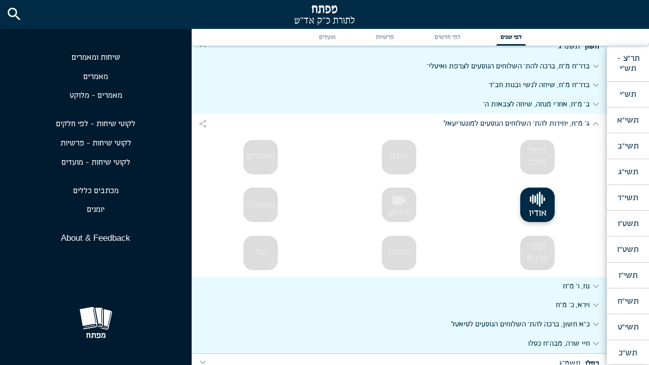

--- FILE ---
content_type: text/html; charset=utf-8
request_url: https://www.mafteiach.app/all/by_year/5743?hebrew_date=5743-02-03
body_size: 15508
content:
<!DOCTYPE html>
<html dir="rtl" lang="he" class="v2-page all-page web-platform">
  <!-- Developed by: Arye Eidelman <aryedoveidelman@gmail.com> -->
  <head>
    <title>מפתח</title>
    <meta name="csrf-param" content="authenticity_token" />
<meta name="csrf-token" content="d7YXSLKPyolw0y+As/wJtjqmB9do7jDFYAbTpWlcSiA7cKX4Qc7i032BS/eOzvQqjZmbp4zKXr6wblUwj9xfLw==" />
    
    <link rel="stylesheet" media="screen" href="/assets/tailwind-a871d249734d9007cc35cfc6a4fb2cf655b78b87e17473e7f9a330b45c6b65ae.css" data-turbo-track="reload" />

    <link rel="stylesheet" media="all" href="/assets/application-3b116088d433e4593fe7fd8d5b2e79cea32a8182bbd0bb7699430124b26b31f5.css" data-turbolinks-track="reload" />
    <script src="/assets/application-d0228846ad9951da175f72143ef735d8253b6b08ea05d1068b5b069fffa1dc8d.js" data-turbolinks-track="reload"></script>

    <link rel="stylesheet" href="https://unpkg.com/tachyons@4.10.0/css/tachyons.min.css"/>
    <link rel="preload" href="https://fonts.gstatic.com/s/materialicons/v48/flUhRq6tzZclQEJ-Vdg-IuiaDsNc.woff2" as="font" crossorigin="anonymous">
    <link rel="preload" href="https://fonts.gstatic.com/s/materialsymbolsoutlined/v75/kJF1BvYX7BgnkSrUwT8OhrdQw4oELdPIeeII9v6oDMzByHX9rA6RzaxHMPdY43zj-jCxv3fzvRNU22ZXGJpEpjC_1n-q_4MrImHCIJIZrDDxHOej.woff2" as="font" crossorigin="anonymous">
    <link rel="preload" href="/assets/NS_Enzoagada-de2a2cfc3902ceaaa29c09a6fad39f012f95e59c5b4cb6829cafae114dedbca0.ttf" as="font" crossorigin="anonymous">
    <link rel="preload" href="/assets/NS_EnzoagadaExtraLight-1ab52b09723a4de0c27c32e18ae9a1a113bc0432d655e0705afbe4d179550b9c.ttf" as="font" crossorigin="anonymous">
    <link rel="manifest" href="/manifest.json" />
    <link rel="apple-touch-icon" href="/apple-touch-icon.png" />
    <link rel="apple-touch-icon" sizes="57x57" href="/apple-touch-icon-57x57.png" />
    <link rel="apple-touch-icon" sizes="72x72" href="/apple-touch-icon-72x72.png" />
    <link rel="apple-touch-icon" sizes="76x76" href="/apple-touch-icon-76x76.png" />
    <link rel="apple-touch-icon" sizes="114x114" href="/apple-touch-icon-114x114.png" />
    <link rel="apple-touch-icon" sizes="120x120" href="/apple-touch-icon-120x120.png" />
    <link rel="apple-touch-icon" sizes="144x144" href="/apple-touch-icon-144x144.png" />
    <link rel="apple-touch-icon" sizes="152x152" href="/apple-touch-icon-152x152.png" />
    <link rel="apple-touch-icon" sizes="180x180" href="/apple-touch-icon-180x180.png" />
    <link rel="apple-touch-startup-image" href="/assets/mafteiach_logo-b9fdb890a5c540711a68bb72daacbe8679000e76198379b05f93d9c3408e5504.png">

    <meta name="Description" content="A complete index of all the Rebbe's Sichos, Farbrengen's and Ma'amorim, in order of date. All Sichos, easy access, in every format possible: Hanocho Bilti Mugeh, Mugeh, Likuttei Sichos, Hagohos, Audio, and Video. A complete index of Likuttei Sichos. A searchable תוכן הענינים of each Sicha in Likuttei Sichos. And much more.">
    <meta name="keywords" content="Mafteiach,Mafteach,Rebbe,likkutei sichos,likutai sichos,likkutai sichos,likkutei sichot,sefer hasichos,toras Menachem,ma'amorim,sichos kodesh,Rebbe's Torah,Jem,ashreinu,rebbedrive,mintz,elkono,nachman Shapiro,yoel Kahan,leibel altein,Simon Jacobson,meaningful life center,books,Torah,chassidus,chabad,lubavitch,chabad lubavitch,770,seven seventy,Lubavitcher Rebbe,Moshiach,Jewish leader,shluchim,antisemitism,crown heights,New York,Kingston Avenue,Eastern parkway,krinsky,shemtov,kotlarski,cunin,Mercos,merkaz,yy,yossi Jacobson,yeshiva.net,JLI,Jewish learning institute,George Rohr,Avraham fried,Benny Friedman,Trump,Rubashkin,Goldstein,Pape,benchemon,Jewish study,learning,Audio,video,PDF,likkutei sichos project,chozrim,otzar hachocma,Hebrew books,bar Ilan,isreal,Jews,Jewish,Jerusalem,broadcast,Mumbai,dovber pinson,schneiorson,rebbe,rebbe speaks,sichos,sicha,sichot,rebbe talks,talks lubavitcher rebbe,chasidus philosophy,hasidic philosophy,jewish knowledge,bible,chabad learning,chabad life,Jewish learning,jewish philosophy,chabad ideas,chabad ideology,lubavitch ideology,jewish ideology,tanya,pnimius hatorah,iner secrets of Torah,kabbalah,">
    <meta name="theme-color" content="#002B46" >
    <meta name="viewport" content="width=device-width, initial-scale=1 user-scalable=no">
    <meta name="mobile-web-app-capable" content="yes">
    <!--meta name="apple-mobile-web-app-capable" content="yes"-->
    <meta name="apple-mobile-web-app-title" content="Mafteiach">
    <meta name="apple-mobile-web-app-status-bar-style" content="black">

  </head>

  <body>
    <div class="toast-messages">
</div>

    <header class="header ">

    <button class="navigation-menu-button button">
      <i class="material-icons md-light md-36">menu</i>
    </button>

  <h1 class="ma0 title">
    <img class="title-image" alt="מפתח לתורת כ&quot;ק אד&quot;ש" src="/assets/header_text-c7ca183e8d070053e30f8ff6957bd4b72ef0085672ff8bdb5e23ccf5949022c6.svg" />
  </h1>

    <button class="search-button button" onclick="window.location.href='/search'">
      <i class="material-icons md-light">search</i>
    </button>

</header>

  <div class="navigation-menu-content">
    <a class="button --no-global-styles" href="/all">
      שיחות ומאמרים
    </a>

    <a class="button --no-global-styles" href="/maamorim">
      מאמרים
    </a>
    <a class="button --no-global-styles" href="/maamorim?melukat=true">
      מאמרים - מלוקט
    </a>

    <br>

    <a class="button --no-global-styles" href="/likkutei_sichos/by_volume">
      לקוטי שיחות - לפי חלקים
    </a>

    <a class="button --no-global-styles" href="/likkutei_sichos/by_parsha">
      לקוטי שיחות - פרשיות
    </a>

    <a class="button --no-global-styles" href="/likkutei_sichos/by_moad">
      לקוטי שיחות - מועדים
    </a>

    <br>

    <a class="button --no-global-styles" href="/michtavim_klolim/by_year">
      מכתבים כללים
    </a>

    <a class="button --no-global-styles" href="/yomanim/by_year">
      יומנים
    </a>

    <br>

    <a class="button white --no-global-styles" href="/about" lang="en">
      About & Feedback
    </a>

    <div class="spacer">
    </div>

    <div class="about">
      <img class="logo" alt="מפתח logo" src="/assets/mafteiach_logo_white_transparent-510f571514739af774f017b96dc40ed17d5944f281a88628188841b66930e497.png" />
    </div>
  </div>
<div class="header-spacer"></div>

<div class="tabs-wrapper">
  <div class="tabs">
      <a class="tab-button active" onclick="loadTab(event)" data-tab-group="all" data-text="לפי שנים" data-key="by_year" data-url="/all/by_year/5711" data-ajax-url="/all/by_year/5711.js?include_right_nav=true" href="/all/by_year/5711">
        <span class="tab-button-text">לפי שנים</span>
        <span class="tab-button-underline"></span>
</a>      <a class="tab-button " onclick="loadTab(event)" data-tab-group="all" data-text="לפי חדשים" data-key="by_month" data-url="/all/by_month/1" data-ajax-url="/all/by_month/1.js?include_right_nav=true" href="/all/by_month/1">
        <span class="tab-button-text">לפי חדשים</span>
        <span class="tab-button-underline"></span>
</a>      <a class="tab-button " onclick="loadTab(event)" data-tab-group="all" data-text="פרשיות" data-key="parshiyos" data-url="/all/parshiyos/bereshit" data-ajax-url="/all/parshiyos/bereshit.js?include_right_nav=true" href="/all/parshiyos/bereshit">
        <span class="tab-button-text">פרשיות</span>
        <span class="tab-button-underline"></span>
</a>      <a class="tab-button " onclick="loadTab(event)" data-tab-group="all" data-text="מועדים" data-key="moadim" data-url="/all/moadim/rosh_hashanah" data-ajax-url="/all/moadim/rosh_hashanah.js?include_right_nav=true" href="/all/moadim/rosh_hashanah">
        <span class="tab-button-text">מועדים</span>
        <span class="tab-button-underline"></span>
</a>  </div>
</div>


<main class="sichos-maamorim-page">
  <script>document.querySelector(':root').style.setProperty('--w-right-nav', '22mm')</script>
    <div id="years" class="side-nav h-page-minus-extended-nav-bar">
      <a class="year v2-side-nav-item pure-material-button-contained f4 button " id="right_nav_tab_1" onclick="loadRightNavTab(event)" data-tab-number="1" data-ajax-url="/all/by_year/5690_5710.js?include_right_nav=false" href="/all/by_year/5690_5710">תר&quot;צ - תש&quot;י</a>
      <a class="year v2-side-nav-item pure-material-button-contained f4 button " id="right_nav_tab_2" onclick="loadRightNavTab(event)" data-tab-number="2" data-ajax-url="/all/by_year/5710.js?include_right_nav=false" href="/all/by_year/5710">תש&quot;י</a>
      <a class="year v2-side-nav-item pure-material-button-contained f4 button " id="right_nav_tab_3" onclick="loadRightNavTab(event)" data-tab-number="3" data-ajax-url="/all/by_year/5711.js?include_right_nav=false" href="/all/by_year/5711">תשי&quot;א</a>
      <a class="year v2-side-nav-item pure-material-button-contained f4 button " id="right_nav_tab_4" onclick="loadRightNavTab(event)" data-tab-number="4" data-ajax-url="/all/by_year/5712.js?include_right_nav=false" href="/all/by_year/5712">תשי&quot;ב</a>
      <a class="year v2-side-nav-item pure-material-button-contained f4 button " id="right_nav_tab_5" onclick="loadRightNavTab(event)" data-tab-number="5" data-ajax-url="/all/by_year/5713.js?include_right_nav=false" href="/all/by_year/5713">תשי&quot;ג</a>
      <a class="year v2-side-nav-item pure-material-button-contained f4 button " id="right_nav_tab_6" onclick="loadRightNavTab(event)" data-tab-number="6" data-ajax-url="/all/by_year/5714.js?include_right_nav=false" href="/all/by_year/5714">תשי&quot;ד</a>
      <a class="year v2-side-nav-item pure-material-button-contained f4 button " id="right_nav_tab_7" onclick="loadRightNavTab(event)" data-tab-number="7" data-ajax-url="/all/by_year/5715.js?include_right_nav=false" href="/all/by_year/5715">תשט&quot;ו</a>
      <a class="year v2-side-nav-item pure-material-button-contained f4 button " id="right_nav_tab_8" onclick="loadRightNavTab(event)" data-tab-number="8" data-ajax-url="/all/by_year/5716.js?include_right_nav=false" href="/all/by_year/5716">תשט&quot;ז</a>
      <a class="year v2-side-nav-item pure-material-button-contained f4 button " id="right_nav_tab_9" onclick="loadRightNavTab(event)" data-tab-number="9" data-ajax-url="/all/by_year/5717.js?include_right_nav=false" href="/all/by_year/5717">תשי&quot;ז</a>
      <a class="year v2-side-nav-item pure-material-button-contained f4 button " id="right_nav_tab_10" onclick="loadRightNavTab(event)" data-tab-number="10" data-ajax-url="/all/by_year/5718.js?include_right_nav=false" href="/all/by_year/5718">תשי&quot;ח</a>
      <a class="year v2-side-nav-item pure-material-button-contained f4 button " id="right_nav_tab_11" onclick="loadRightNavTab(event)" data-tab-number="11" data-ajax-url="/all/by_year/5719.js?include_right_nav=false" href="/all/by_year/5719">תשי&quot;ט</a>
      <a class="year v2-side-nav-item pure-material-button-contained f4 button " id="right_nav_tab_12" onclick="loadRightNavTab(event)" data-tab-number="12" data-ajax-url="/all/by_year/5720.js?include_right_nav=false" href="/all/by_year/5720">תש&quot;כ</a>
      <a class="year v2-side-nav-item pure-material-button-contained f4 button " id="right_nav_tab_13" onclick="loadRightNavTab(event)" data-tab-number="13" data-ajax-url="/all/by_year/5721.js?include_right_nav=false" href="/all/by_year/5721">תשכ&quot;א</a>
      <a class="year v2-side-nav-item pure-material-button-contained f4 button " id="right_nav_tab_14" onclick="loadRightNavTab(event)" data-tab-number="14" data-ajax-url="/all/by_year/5722.js?include_right_nav=false" href="/all/by_year/5722">תשכ&quot;ב</a>
      <a class="year v2-side-nav-item pure-material-button-contained f4 button " id="right_nav_tab_15" onclick="loadRightNavTab(event)" data-tab-number="15" data-ajax-url="/all/by_year/5723.js?include_right_nav=false" href="/all/by_year/5723">תשכ&quot;ג</a>
      <a class="year v2-side-nav-item pure-material-button-contained f4 button " id="right_nav_tab_16" onclick="loadRightNavTab(event)" data-tab-number="16" data-ajax-url="/all/by_year/5724.js?include_right_nav=false" href="/all/by_year/5724">תשכ&quot;ד</a>
      <a class="year v2-side-nav-item pure-material-button-contained f4 button " id="right_nav_tab_17" onclick="loadRightNavTab(event)" data-tab-number="17" data-ajax-url="/all/by_year/5725.js?include_right_nav=false" href="/all/by_year/5725">תשכ&quot;ה</a>
      <a class="year v2-side-nav-item pure-material-button-contained f4 button " id="right_nav_tab_18" onclick="loadRightNavTab(event)" data-tab-number="18" data-ajax-url="/all/by_year/5726.js?include_right_nav=false" href="/all/by_year/5726">תשכ&quot;ו</a>
      <a class="year v2-side-nav-item pure-material-button-contained f4 button " id="right_nav_tab_19" onclick="loadRightNavTab(event)" data-tab-number="19" data-ajax-url="/all/by_year/5727.js?include_right_nav=false" href="/all/by_year/5727">תשכ&quot;ז</a>
      <a class="year v2-side-nav-item pure-material-button-contained f4 button " id="right_nav_tab_20" onclick="loadRightNavTab(event)" data-tab-number="20" data-ajax-url="/all/by_year/5728.js?include_right_nav=false" href="/all/by_year/5728">תשכ&quot;ח</a>
      <a class="year v2-side-nav-item pure-material-button-contained f4 button " id="right_nav_tab_21" onclick="loadRightNavTab(event)" data-tab-number="21" data-ajax-url="/all/by_year/5729.js?include_right_nav=false" href="/all/by_year/5729">תשכ&quot;ט</a>
      <a class="year v2-side-nav-item pure-material-button-contained f4 button " id="right_nav_tab_22" onclick="loadRightNavTab(event)" data-tab-number="22" data-ajax-url="/all/by_year/5730.js?include_right_nav=false" href="/all/by_year/5730">תש&quot;ל</a>
      <a class="year v2-side-nav-item pure-material-button-contained f4 button " id="right_nav_tab_23" onclick="loadRightNavTab(event)" data-tab-number="23" data-ajax-url="/all/by_year/5731.js?include_right_nav=false" href="/all/by_year/5731">תשל&quot;א</a>
      <a class="year v2-side-nav-item pure-material-button-contained f4 button " id="right_nav_tab_24" onclick="loadRightNavTab(event)" data-tab-number="24" data-ajax-url="/all/by_year/5732.js?include_right_nav=false" href="/all/by_year/5732">תשל&quot;ב</a>
      <a class="year v2-side-nav-item pure-material-button-contained f4 button " id="right_nav_tab_25" onclick="loadRightNavTab(event)" data-tab-number="25" data-ajax-url="/all/by_year/5733.js?include_right_nav=false" href="/all/by_year/5733">תשל&quot;ג</a>
      <a class="year v2-side-nav-item pure-material-button-contained f4 button " id="right_nav_tab_26" onclick="loadRightNavTab(event)" data-tab-number="26" data-ajax-url="/all/by_year/5734.js?include_right_nav=false" href="/all/by_year/5734">תשל&quot;ד</a>
      <a class="year v2-side-nav-item pure-material-button-contained f4 button " id="right_nav_tab_27" onclick="loadRightNavTab(event)" data-tab-number="27" data-ajax-url="/all/by_year/5735.js?include_right_nav=false" href="/all/by_year/5735">תשל&quot;ה</a>
      <a class="year v2-side-nav-item pure-material-button-contained f4 button " id="right_nav_tab_28" onclick="loadRightNavTab(event)" data-tab-number="28" data-ajax-url="/all/by_year/5736.js?include_right_nav=false" href="/all/by_year/5736">תשל&quot;ו</a>
      <a class="year v2-side-nav-item pure-material-button-contained f4 button " id="right_nav_tab_29" onclick="loadRightNavTab(event)" data-tab-number="29" data-ajax-url="/all/by_year/5737.js?include_right_nav=false" href="/all/by_year/5737">תשל&quot;ז</a>
      <a class="year v2-side-nav-item pure-material-button-contained f4 button " id="right_nav_tab_30" onclick="loadRightNavTab(event)" data-tab-number="30" data-ajax-url="/all/by_year/5738.js?include_right_nav=false" href="/all/by_year/5738">תשל&quot;ח</a>
      <a class="year v2-side-nav-item pure-material-button-contained f4 button " id="right_nav_tab_31" onclick="loadRightNavTab(event)" data-tab-number="31" data-ajax-url="/all/by_year/5739.js?include_right_nav=false" href="/all/by_year/5739">תשל&quot;ט</a>
      <a class="year v2-side-nav-item pure-material-button-contained f4 button " id="right_nav_tab_32" onclick="loadRightNavTab(event)" data-tab-number="32" data-ajax-url="/all/by_year/5740.js?include_right_nav=false" href="/all/by_year/5740">תש&quot;מ</a>
      <a class="year v2-side-nav-item pure-material-button-contained f4 button " id="right_nav_tab_33" onclick="loadRightNavTab(event)" data-tab-number="33" data-ajax-url="/all/by_year/5741.js?include_right_nav=false" href="/all/by_year/5741">תשמ&quot;א</a>
      <a class="year v2-side-nav-item pure-material-button-contained f4 button " id="right_nav_tab_34" onclick="loadRightNavTab(event)" data-tab-number="34" data-ajax-url="/all/by_year/5742.js?include_right_nav=false" href="/all/by_year/5742">תשמ&quot;ב</a>
      <a class="year v2-side-nav-item pure-material-button-contained f4 button active smooth_scroll_into_view" id="right_nav_tab_35" onclick="loadRightNavTab(event)" data-tab-number="35" data-ajax-url="/all/by_year/5743.js?include_right_nav=false" href="/all/by_year/5743">תשמ&quot;ג</a>
      <a class="year v2-side-nav-item pure-material-button-contained f4 button " id="right_nav_tab_36" onclick="loadRightNavTab(event)" data-tab-number="36" data-ajax-url="/all/by_year/5744.js?include_right_nav=false" href="/all/by_year/5744">תשד&quot;מ</a>
      <a class="year v2-side-nav-item pure-material-button-contained f4 button " id="right_nav_tab_37" onclick="loadRightNavTab(event)" data-tab-number="37" data-ajax-url="/all/by_year/5745.js?include_right_nav=false" href="/all/by_year/5745">תשמ&quot;ה</a>
      <a class="year v2-side-nav-item pure-material-button-contained f4 button " id="right_nav_tab_38" onclick="loadRightNavTab(event)" data-tab-number="38" data-ajax-url="/all/by_year/5746.js?include_right_nav=false" href="/all/by_year/5746">תשמ&quot;ו</a>
      <a class="year v2-side-nav-item pure-material-button-contained f4 button " id="right_nav_tab_39" onclick="loadRightNavTab(event)" data-tab-number="39" data-ajax-url="/all/by_year/5747.js?include_right_nav=false" href="/all/by_year/5747">תשמ&quot;ז</a>
      <a class="year v2-side-nav-item pure-material-button-contained f4 button " id="right_nav_tab_40" onclick="loadRightNavTab(event)" data-tab-number="40" data-ajax-url="/all/by_year/5748.js?include_right_nav=false" href="/all/by_year/5748">תשמ&quot;ח</a>
      <a class="year v2-side-nav-item pure-material-button-contained f4 button " id="right_nav_tab_41" onclick="loadRightNavTab(event)" data-tab-number="41" data-ajax-url="/all/by_year/5749.js?include_right_nav=false" href="/all/by_year/5749">תשמ&quot;ט</a>
      <a class="year v2-side-nav-item pure-material-button-contained f4 button " id="right_nav_tab_42" onclick="loadRightNavTab(event)" data-tab-number="42" data-ajax-url="/all/by_year/5750.js?include_right_nav=false" href="/all/by_year/5750">תש&quot;נ</a>
      <a class="year v2-side-nav-item pure-material-button-contained f4 button " id="right_nav_tab_43" onclick="loadRightNavTab(event)" data-tab-number="43" data-ajax-url="/all/by_year/5751.js?include_right_nav=false" href="/all/by_year/5751">תנש&quot;א</a>
      <a class="year v2-side-nav-item pure-material-button-contained f4 button " id="right_nav_tab_44" onclick="loadRightNavTab(event)" data-tab-number="44" data-ajax-url="/all/by_year/5752.js?include_right_nav=false" href="/all/by_year/5752">תשנ&quot;ב</a>
  </div>

    <div id="months" class="h-page-minus-extended-nav-bar main-without-right-nav">
        <div id="month_1" class="month">
          <button
            id="month_1_button"
            class="collapsible-button collapsible-button-with-v2-arrow month-button thick-font button "
            style="display: flex; justify-content: space-between; align-items: center; padding: 5px 15px 5px 10px;"
          >
            <div style="display: inline-block">
              תשרי
              <span class="thin-font" style="padding-right: 1.5mm;">תשמ&quot;ג</span>
            </div>
            <div style="display: inline-block">
              <span class="material-symbols-outlined collapsible-button-arrow">expand_more</span>
            </div>
          </button>

          <div id="month_1_content" class="collapsible-content month-content farbrengens">

              <div id="farbrengen_11114930" class="farbrengen">
                <button
                  id="farbrengen_11114930_button"
                  class="collapsible-button collapsible-button-with-v2-arrow farbrengen-button button "
                  style="display: flex; justify-content: space-between; align-items: center; padding: 5px 10px 5px 5px; min-height: 10mm"
                  onclick="loadFarbrengenFragment(event, 11114930, false, '5743-01-02')"
                >
                  <div style="display: inline-flex; justify-content: space-between; align-items: center; gap: 5px">
                    <span class="material-symbols-outlined collapsible-button-arrow">expand_more</span>
                    יום ב&#39; דר&quot;ה
                  </div>
                  <div style="display: inline-block">
                    <a
                      href="/all/5743-01-02"
                      style="padding-left: 8px; -webkit-text-fill-color: gray; color: gray"
                      class="share-expanded-item flex items-center justify-around button"
                      onclick="share(
                        'https://www.mafteiach.app/all/5743-01-02',
                        `יום ב&#39; דר&quot;ה - תשמ&quot;ג - מפתח`,
                        event
                      )"
                    >
                      <span class="material-symbols-outlined" style="font-size: 18px;">share</span>
                    </a>
                  </div>
                </button>

                <div class="collapsible-content  tw-max-h-[var(--h-farbrengen-fragment)] ">
                    <div id="farbrengen_fragment_11114930_placeholder">
                    </div>
                </div>
              </div>


              <div id="farbrengen_11114931" class="farbrengen">
                <button
                  id="farbrengen_11114931_button"
                  class="collapsible-button collapsible-button-with-v2-arrow farbrengen-button button "
                  style="display: flex; justify-content: space-between; align-items: center; padding: 5px 10px 5px 5px; min-height: 10mm"
                  onclick="loadFarbrengenFragment(event, 11114931, false, '5743-01-03')"
                >
                  <div style="display: inline-flex; justify-content: space-between; align-items: center; gap: 5px">
                    <span class="material-symbols-outlined collapsible-button-arrow">expand_more</span>
                    צום גדלי&#39;, אחרי מנחה
                  </div>
                  <div style="display: inline-block">
                    <a
                      href="/all/5743-01-03"
                      style="padding-left: 8px; -webkit-text-fill-color: gray; color: gray"
                      class="share-expanded-item flex items-center justify-around button"
                      onclick="share(
                        'https://www.mafteiach.app/all/5743-01-03',
                        `צום גדלי&#39;, אחרי מנחה - תשמ&quot;ג - מפתח`,
                        event
                      )"
                    >
                      <span class="material-symbols-outlined" style="font-size: 18px;">share</span>
                    </a>
                  </div>
                </button>

                <div class="collapsible-content  tw-max-h-[var(--h-farbrengen-fragment)] ">
                    <div id="farbrengen_fragment_11114931_placeholder">
                    </div>
                </div>
              </div>


              <div id="farbrengen_11114932" class="farbrengen">
                <button
                  id="farbrengen_11114932_button"
                  class="collapsible-button collapsible-button-with-v2-arrow farbrengen-button button "
                  style="display: flex; justify-content: space-between; align-items: center; padding: 5px 10px 5px 5px; min-height: 10mm"
                  onclick="loadFarbrengenFragment(event, 11114932, false, '5743-01-04')"
                >
                  <div style="display: inline-flex; justify-content: space-between; align-items: center; gap: 5px">
                    <span class="material-symbols-outlined collapsible-button-arrow">expand_more</span>
                    ד&#39; תשרי, אחרי מנחה, שיחה לצבאות ה&#39;
                  </div>
                  <div style="display: inline-block">
                    <a
                      href="/all/5743-01-04"
                      style="padding-left: 8px; -webkit-text-fill-color: gray; color: gray"
                      class="share-expanded-item flex items-center justify-around button"
                      onclick="share(
                        'https://www.mafteiach.app/all/5743-01-04',
                        `ד&#39; תשרי, אחרי מנחה, שיחה לצבאות ה&#39; - תשמ&quot;ג - מפתח`,
                        event
                      )"
                    >
                      <span class="material-symbols-outlined" style="font-size: 18px;">share</span>
                    </a>
                  </div>
                </button>

                <div class="collapsible-content  tw-max-h-[var(--h-farbrengen-fragment)] ">
                    <div id="farbrengen_fragment_11114932_placeholder">
                    </div>
                </div>
              </div>


              <div id="farbrengen_11114933" class="farbrengen">
                <button
                  id="farbrengen_11114933_button"
                  class="collapsible-button collapsible-button-with-v2-arrow farbrengen-button button "
                  style="display: flex; justify-content: space-between; align-items: center; padding: 5px 10px 5px 5px; min-height: 10mm"
                  onclick="loadFarbrengenFragment(event, 11114933, false, '5743-01-06')"
                >
                  <div style="display: inline-flex; justify-content: space-between; align-items: center; gap: 5px">
                    <span class="material-symbols-outlined collapsible-button-arrow">expand_more</span>
                    ו&#39; תשרי
                  </div>
                  <div style="display: inline-block">
                    <a
                      href="/all/5743-01-06"
                      style="padding-left: 8px; -webkit-text-fill-color: gray; color: gray"
                      class="share-expanded-item flex items-center justify-around button"
                      onclick="share(
                        'https://www.mafteiach.app/all/5743-01-06',
                        `ו&#39; תשרי - תשמ&quot;ג - מפתח`,
                        event
                      )"
                    >
                      <span class="material-symbols-outlined" style="font-size: 18px;">share</span>
                    </a>
                  </div>
                </button>

                <div class="collapsible-content  tw-max-h-[var(--h-farbrengen-fragment)] ">
                    <div id="farbrengen_fragment_11114933_placeholder">
                    </div>
                </div>
              </div>


              <div id="farbrengen_11114934" class="farbrengen">
                <button
                  id="farbrengen_11114934_button"
                  class="collapsible-button collapsible-button-with-v2-arrow farbrengen-button button "
                  style="display: flex; justify-content: space-between; align-items: center; padding: 5px 10px 5px 5px; min-height: 10mm"
                  onclick="loadFarbrengenFragment(event, 11114934, false, '5743-01-08')"
                >
                  <div style="display: inline-flex; justify-content: space-between; align-items: center; gap: 5px">
                    <span class="material-symbols-outlined collapsible-button-arrow">expand_more</span>
                    האזינו, ש&quot;ת
                  </div>
                  <div style="display: inline-block">
                    <a
                      href="/all/5743-01-08"
                      style="padding-left: 8px; -webkit-text-fill-color: gray; color: gray"
                      class="share-expanded-item flex items-center justify-around button"
                      onclick="share(
                        'https://www.mafteiach.app/all/5743-01-08',
                        `האזינו, ש&quot;ת - תשמ&quot;ג - מפתח`,
                        event
                      )"
                    >
                      <span class="material-symbols-outlined" style="font-size: 18px;">share</span>
                    </a>
                  </div>
                </button>

                <div class="collapsible-content  tw-max-h-[var(--h-farbrengen-fragment)] ">
                    <div id="farbrengen_fragment_11114934_placeholder">
                    </div>
                </div>
              </div>


              <div id="farbrengen_11114935" class="farbrengen">
                <button
                  id="farbrengen_11114935_button"
                  class="collapsible-button collapsible-button-with-v2-arrow farbrengen-button button "
                  style="display: flex; justify-content: space-between; align-items: center; padding: 5px 10px 5px 5px; min-height: 10mm"
                  onclick="loadFarbrengenFragment(event, 11114935, false, '5743-01-09')"
                >
                  <div style="display: inline-flex; justify-content: space-between; align-items: center; gap: 5px">
                    <span class="material-symbols-outlined collapsible-button-arrow">expand_more</span>
                    ערב יו&quot;כ, אחרי מנחה
                  </div>
                  <div style="display: inline-block">
                    <a
                      href="/all/5743-01-09"
                      style="padding-left: 8px; -webkit-text-fill-color: gray; color: gray"
                      class="share-expanded-item flex items-center justify-around button"
                      onclick="share(
                        'https://www.mafteiach.app/all/5743-01-09',
                        `ערב יו&quot;כ, אחרי מנחה - תשמ&quot;ג - מפתח`,
                        event
                      )"
                    >
                      <span class="material-symbols-outlined" style="font-size: 18px;">share</span>
                    </a>
                  </div>
                </button>

                <div class="collapsible-content  tw-max-h-[var(--h-farbrengen-fragment)] ">
                    <div id="farbrengen_fragment_11114935_placeholder">
                    </div>
                </div>
              </div>


              <div id="farbrengen_11114936" class="farbrengen">
                <button
                  id="farbrengen_11114936_button"
                  class="collapsible-button collapsible-button-with-v2-arrow farbrengen-button button "
                  style="display: flex; justify-content: space-between; align-items: center; padding: 5px 10px 5px 5px; min-height: 10mm"
                  onclick="loadFarbrengenFragment(event, 11114936, false, '5743-01-09b')"
                >
                  <div style="display: inline-flex; justify-content: space-between; align-items: center; gap: 5px">
                    <span class="material-symbols-outlined collapsible-button-arrow">expand_more</span>
                    ערב יו&quot;כ, ברכת הבנים
                  </div>
                  <div style="display: inline-block">
                    <a
                      href="/all/5743-01-09b"
                      style="padding-left: 8px; -webkit-text-fill-color: gray; color: gray"
                      class="share-expanded-item flex items-center justify-around button"
                      onclick="share(
                        'https://www.mafteiach.app/all/5743-01-09b',
                        `ערב יו&quot;כ, ברכת הבנים - תשמ&quot;ג - מפתח`,
                        event
                      )"
                    >
                      <span class="material-symbols-outlined" style="font-size: 18px;">share</span>
                    </a>
                  </div>
                </button>

                <div class="collapsible-content  tw-max-h-[var(--h-farbrengen-fragment)] ">
                    <div id="farbrengen_fragment_11114936_placeholder">
                    </div>
                </div>
              </div>


              <div id="farbrengen_11114937" class="farbrengen">
                <button
                  id="farbrengen_11114937_button"
                  class="collapsible-button collapsible-button-with-v2-arrow farbrengen-button button "
                  style="display: flex; justify-content: space-between; align-items: center; padding: 5px 10px 5px 5px; min-height: 10mm"
                  onclick="loadFarbrengenFragment(event, 11114937, false, '5743-01-12')"
                >
                  <div style="display: inline-flex; justify-content: space-between; align-items: center; gap: 5px">
                    <span class="material-symbols-outlined collapsible-button-arrow">expand_more</span>
                    ליל י&quot;ג תשרי
                  </div>
                  <div style="display: inline-block">
                    <a
                      href="/all/5743-01-12"
                      style="padding-left: 8px; -webkit-text-fill-color: gray; color: gray"
                      class="share-expanded-item flex items-center justify-around button"
                      onclick="share(
                        'https://www.mafteiach.app/all/5743-01-12',
                        `ליל י&quot;ג תשרי - תשמ&quot;ג - מפתח`,
                        event
                      )"
                    >
                      <span class="material-symbols-outlined" style="font-size: 18px;">share</span>
                    </a>
                  </div>
                </button>

                <div class="collapsible-content  tw-max-h-[var(--h-farbrengen-fragment)] ">
                    <div id="farbrengen_fragment_11114937_placeholder">
                    </div>
                </div>
              </div>


              <div id="farbrengen_11114938" class="farbrengen">
                <button
                  id="farbrengen_11114938_button"
                  class="collapsible-button collapsible-button-with-v2-arrow farbrengen-button button "
                  style="display: flex; justify-content: space-between; align-items: center; padding: 5px 10px 5px 5px; min-height: 10mm"
                  onclick="loadFarbrengenFragment(event, 11114938, false, '5743-01-14')"
                >
                  <div style="display: inline-flex; justify-content: space-between; align-items: center; gap: 5px">
                    <span class="material-symbols-outlined collapsible-button-arrow">expand_more</span>
                    ערב חה&quot;ס, בעת מסירת האתרוגים
                  </div>
                  <div style="display: inline-block">
                    <a
                      href="/all/5743-01-14"
                      style="padding-left: 8px; -webkit-text-fill-color: gray; color: gray"
                      class="share-expanded-item flex items-center justify-around button"
                      onclick="share(
                        'https://www.mafteiach.app/all/5743-01-14',
                        `ערב חה&quot;ס, בעת מסירת האתרוגים - תשמ&quot;ג - מפתח`,
                        event
                      )"
                    >
                      <span class="material-symbols-outlined" style="font-size: 18px;">share</span>
                    </a>
                  </div>
                </button>

                <div class="collapsible-content  tw-max-h-[var(--h-farbrengen-fragment)] ">
                    <div id="farbrengen_fragment_11114938_placeholder">
                    </div>
                </div>
              </div>


              <div id="farbrengen_11114939" class="farbrengen">
                <button
                  id="farbrengen_11114939_button"
                  class="collapsible-button collapsible-button-with-v2-arrow farbrengen-button button "
                  style="display: flex; justify-content: space-between; align-items: center; padding: 5px 10px 5px 5px; min-height: 10mm"
                  onclick="loadFarbrengenFragment(event, 11114939, false, '5743-01-14b')"
                >
                  <div style="display: inline-flex; justify-content: space-between; align-items: center; gap: 5px">
                    <span class="material-symbols-outlined collapsible-button-arrow">expand_more</span>
                    ליל א&#39; דחה&quot;ס, אחרי מעריב - שמב&quot;ה
                  </div>
                  <div style="display: inline-block">
                    <a
                      href="/all/5743-01-14b"
                      style="padding-left: 8px; -webkit-text-fill-color: gray; color: gray"
                      class="share-expanded-item flex items-center justify-around button"
                      onclick="share(
                        'https://www.mafteiach.app/all/5743-01-14b',
                        `ליל א&#39; דחה&quot;ס, אחרי מעריב - שמב&quot;ה - תשמ&quot;ג - מפתח`,
                        event
                      )"
                    >
                      <span class="material-symbols-outlined" style="font-size: 18px;">share</span>
                    </a>
                  </div>
                </button>

                <div class="collapsible-content  tw-max-h-[var(--h-farbrengen-fragment)] ">
                    <div id="farbrengen_fragment_11114939_placeholder">
                    </div>
                </div>
              </div>


              <div id="farbrengen_11114940" class="farbrengen">
                <button
                  id="farbrengen_11114940_button"
                  class="collapsible-button collapsible-button-with-v2-arrow farbrengen-button button "
                  style="display: flex; justify-content: space-between; align-items: center; padding: 5px 10px 5px 5px; min-height: 10mm"
                  onclick="loadFarbrengenFragment(event, 11114940, false, '5743-01-14c')"
                >
                  <div style="display: inline-flex; justify-content: space-between; align-items: center; gap: 5px">
                    <span class="material-symbols-outlined collapsible-button-arrow">expand_more</span>
                    ליל א&#39; דחה&quot;ס, ברכה להאורחים
                  </div>
                  <div style="display: inline-block">
                    <a
                      href="/all/5743-01-14c"
                      style="padding-left: 8px; -webkit-text-fill-color: gray; color: gray"
                      class="share-expanded-item flex items-center justify-around button"
                      onclick="share(
                        'https://www.mafteiach.app/all/5743-01-14c',
                        `ליל א&#39; דחה&quot;ס, ברכה להאורחים - תשמ&quot;ג - מפתח`,
                        event
                      )"
                    >
                      <span class="material-symbols-outlined" style="font-size: 18px;">share</span>
                    </a>
                  </div>
                </button>

                <div class="collapsible-content  tw-max-h-[var(--h-farbrengen-fragment)] ">
                    <div id="farbrengen_fragment_11114940_placeholder">
                    </div>
                </div>
              </div>


              <div id="farbrengen_11114941" class="farbrengen">
                <button
                  id="farbrengen_11114941_button"
                  class="collapsible-button collapsible-button-with-v2-arrow farbrengen-button button "
                  style="display: flex; justify-content: space-between; align-items: center; padding: 5px 10px 5px 5px; min-height: 10mm"
                  onclick="loadFarbrengenFragment(event, 11114941, false, '5743-01-15')"
                >
                  <div style="display: inline-flex; justify-content: space-between; align-items: center; gap: 5px">
                    <span class="material-symbols-outlined collapsible-button-arrow">expand_more</span>
                    ליל ב&#39; דחה&quot;ס, אחרי מעריב - שמב&quot;ה
                  </div>
                  <div style="display: inline-block">
                    <a
                      href="/all/5743-01-15"
                      style="padding-left: 8px; -webkit-text-fill-color: gray; color: gray"
                      class="share-expanded-item flex items-center justify-around button"
                      onclick="share(
                        'https://www.mafteiach.app/all/5743-01-15',
                        `ליל ב&#39; דחה&quot;ס, אחרי מעריב - שמב&quot;ה - תשמ&quot;ג - מפתח`,
                        event
                      )"
                    >
                      <span class="material-symbols-outlined" style="font-size: 18px;">share</span>
                    </a>
                  </div>
                </button>

                <div class="collapsible-content  tw-max-h-[var(--h-farbrengen-fragment)] ">
                    <div id="farbrengen_fragment_11114941_placeholder">
                    </div>
                </div>
              </div>


              <div id="farbrengen_11114942" class="farbrengen">
                <button
                  id="farbrengen_11114942_button"
                  class="collapsible-button collapsible-button-with-v2-arrow farbrengen-button button "
                  style="display: flex; justify-content: space-between; align-items: center; padding: 5px 10px 5px 5px; min-height: 10mm"
                  onclick="loadFarbrengenFragment(event, 11114942, false, '5743-01-16')"
                >
                  <div style="display: inline-flex; justify-content: space-between; align-items: center; gap: 5px">
                    <span class="material-symbols-outlined collapsible-button-arrow">expand_more</span>
                    ליל ג&#39; דחה&quot;ס, א&#39; דחוה&quot;מ, אחרי מעריב - שמב&quot;ה
                  </div>
                  <div style="display: inline-block">
                    <a
                      href="/all/5743-01-16"
                      style="padding-left: 8px; -webkit-text-fill-color: gray; color: gray"
                      class="share-expanded-item flex items-center justify-around button"
                      onclick="share(
                        'https://www.mafteiach.app/all/5743-01-16',
                        `ליל ג&#39; דחה&quot;ס, א&#39; דחוה&quot;מ, אחרי מעריב - שמב&quot;ה - תשמ&quot;ג - מפתח`,
                        event
                      )"
                    >
                      <span class="material-symbols-outlined" style="font-size: 18px;">share</span>
                    </a>
                  </div>
                </button>

                <div class="collapsible-content  tw-max-h-[var(--h-farbrengen-fragment)] ">
                    <div id="farbrengen_fragment_11114942_placeholder">
                    </div>
                </div>
              </div>


              <div id="farbrengen_11114943" class="farbrengen">
                <button
                  id="farbrengen_11114943_button"
                  class="collapsible-button collapsible-button-with-v2-arrow farbrengen-button button "
                  style="display: flex; justify-content: space-between; align-items: center; padding: 5px 10px 5px 5px; min-height: 10mm"
                  onclick="loadFarbrengenFragment(event, 11114943, false, '5743-01-17')"
                >
                  <div style="display: inline-flex; justify-content: space-between; align-items: center; gap: 5px">
                    <span class="material-symbols-outlined collapsible-button-arrow">expand_more</span>
                    ליל ד&#39; דחה&quot;ס, ב&#39; דחוה&quot;מ, אחרי מעריב - שמב&quot;ה
                  </div>
                  <div style="display: inline-block">
                    <a
                      href="/all/5743-01-17"
                      style="padding-left: 8px; -webkit-text-fill-color: gray; color: gray"
                      class="share-expanded-item flex items-center justify-around button"
                      onclick="share(
                        'https://www.mafteiach.app/all/5743-01-17',
                        `ליל ד&#39; דחה&quot;ס, ב&#39; דחוה&quot;מ, אחרי מעריב - שמב&quot;ה - תשמ&quot;ג - מפתח`,
                        event
                      )"
                    >
                      <span class="material-symbols-outlined" style="font-size: 18px;">share</span>
                    </a>
                  </div>
                </button>

                <div class="collapsible-content  tw-max-h-[var(--h-farbrengen-fragment)] ">
                    <div id="farbrengen_fragment_11114943_placeholder">
                    </div>
                </div>
              </div>


              <div id="farbrengen_11114944" class="farbrengen">
                <button
                  id="farbrengen_11114944_button"
                  class="collapsible-button collapsible-button-with-v2-arrow farbrengen-button button "
                  style="display: flex; justify-content: space-between; align-items: center; padding: 5px 10px 5px 5px; min-height: 10mm"
                  onclick="loadFarbrengenFragment(event, 11114944, false, '5743-01-18')"
                >
                  <div style="display: inline-flex; justify-content: space-between; align-items: center; gap: 5px">
                    <span class="material-symbols-outlined collapsible-button-arrow">expand_more</span>
                    יום ד&#39; דחה&quot;ס, ב&#39; דחוה&quot;מ, אחרי מנחה, שיחה לצבאות ה&#39; 
                  </div>
                  <div style="display: inline-block">
                    <a
                      href="/all/5743-01-18"
                      style="padding-left: 8px; -webkit-text-fill-color: gray; color: gray"
                      class="share-expanded-item flex items-center justify-around button"
                      onclick="share(
                        'https://www.mafteiach.app/all/5743-01-18',
                        `יום ד&#39; דחה&quot;ס, ב&#39; דחוה&quot;מ, אחרי מנחה, שיחה לצבאות ה&#39;  - תשמ&quot;ג - מפתח`,
                        event
                      )"
                    >
                      <span class="material-symbols-outlined" style="font-size: 18px;">share</span>
                    </a>
                  </div>
                </button>

                <div class="collapsible-content  tw-max-h-[var(--h-farbrengen-fragment)] ">
                    <div id="farbrengen_fragment_11114944_placeholder">
                    </div>
                </div>
              </div>


              <div id="farbrengen_11114945" class="farbrengen">
                <button
                  id="farbrengen_11114945_button"
                  class="collapsible-button collapsible-button-with-v2-arrow farbrengen-button button "
                  style="display: flex; justify-content: space-between; align-items: center; padding: 5px 10px 5px 5px; min-height: 10mm"
                  onclick="loadFarbrengenFragment(event, 11114945, false, '5743-01-18b')"
                >
                  <div style="display: inline-flex; justify-content: space-between; align-items: center; gap: 5px">
                    <span class="material-symbols-outlined collapsible-button-arrow">expand_more</span>
                    ליל ה&#39; דחה&quot;ס, ג&#39; דחוה&quot;מ, אחרי מעריב - שמב&quot;ה
                  </div>
                  <div style="display: inline-block">
                    <a
                      href="/all/5743-01-18b"
                      style="padding-left: 8px; -webkit-text-fill-color: gray; color: gray"
                      class="share-expanded-item flex items-center justify-around button"
                      onclick="share(
                        'https://www.mafteiach.app/all/5743-01-18b',
                        `ליל ה&#39; דחה&quot;ס, ג&#39; דחוה&quot;מ, אחרי מעריב - שמב&quot;ה - תשמ&quot;ג - מפתח`,
                        event
                      )"
                    >
                      <span class="material-symbols-outlined" style="font-size: 18px;">share</span>
                    </a>
                  </div>
                </button>

                <div class="collapsible-content  tw-max-h-[var(--h-farbrengen-fragment)] ">
                    <div id="farbrengen_fragment_11114945_placeholder">
                    </div>
                </div>
              </div>


              <div id="farbrengen_11114946" class="farbrengen">
                <button
                  id="farbrengen_11114946_button"
                  class="collapsible-button collapsible-button-with-v2-arrow farbrengen-button button "
                  style="display: flex; justify-content: space-between; align-items: center; padding: 5px 10px 5px 5px; min-height: 10mm"
                  onclick="loadFarbrengenFragment(event, 11114946, false, '5743-01-19')"
                >
                  <div style="display: inline-flex; justify-content: space-between; align-items: center; gap: 5px">
                    <span class="material-symbols-outlined collapsible-button-arrow">expand_more</span>
                    ליל ו&#39; דחה&quot;ס, ד&#39; דחוה&quot;מ, אחרי מעריב - שמב&quot;ה
                  </div>
                  <div style="display: inline-block">
                    <a
                      href="/all/5743-01-19"
                      style="padding-left: 8px; -webkit-text-fill-color: gray; color: gray"
                      class="share-expanded-item flex items-center justify-around button"
                      onclick="share(
                        'https://www.mafteiach.app/all/5743-01-19',
                        `ליל ו&#39; דחה&quot;ס, ד&#39; דחוה&quot;מ, אחרי מעריב - שמב&quot;ה - תשמ&quot;ג - מפתח`,
                        event
                      )"
                    >
                      <span class="material-symbols-outlined" style="font-size: 18px;">share</span>
                    </a>
                  </div>
                </button>

                <div class="collapsible-content  tw-max-h-[var(--h-farbrengen-fragment)] ">
                    <div id="farbrengen_fragment_11114946_placeholder">
                    </div>
                </div>
              </div>


              <div id="farbrengen_11114947" class="farbrengen">
                <button
                  id="farbrengen_11114947_button"
                  class="collapsible-button collapsible-button-with-v2-arrow farbrengen-button button "
                  style="display: flex; justify-content: space-between; align-items: center; padding: 5px 10px 5px 5px; min-height: 10mm"
                  onclick="loadFarbrengenFragment(event, 11114947, false, '5743-01-20')"
                >
                  <div style="display: inline-flex; justify-content: space-between; align-items: center; gap: 5px">
                    <span class="material-symbols-outlined collapsible-button-arrow">expand_more</span>
                    ליל הושע&quot;ר, אחרי מעריב - שמב&quot;ה
                  </div>
                  <div style="display: inline-block">
                    <a
                      href="/all/5743-01-20"
                      style="padding-left: 8px; -webkit-text-fill-color: gray; color: gray"
                      class="share-expanded-item flex items-center justify-around button"
                      onclick="share(
                        'https://www.mafteiach.app/all/5743-01-20',
                        `ליל הושע&quot;ר, אחרי מעריב - שמב&quot;ה - תשמ&quot;ג - מפתח`,
                        event
                      )"
                    >
                      <span class="material-symbols-outlined" style="font-size: 18px;">share</span>
                    </a>
                  </div>
                </button>

                <div class="collapsible-content  tw-max-h-[var(--h-farbrengen-fragment)] ">
                    <div id="farbrengen_fragment_11114947_placeholder">
                    </div>
                </div>
              </div>


              <div id="farbrengen_11114948" class="farbrengen">
                <button
                  id="farbrengen_11114948_button"
                  class="collapsible-button collapsible-button-with-v2-arrow farbrengen-button button "
                  style="display: flex; justify-content: space-between; align-items: center; padding: 5px 10px 5px 5px; min-height: 10mm"
                  onclick="loadFarbrengenFragment(event, 11114948, false, '5743-01-22')"
                >
                  <div style="display: inline-flex; justify-content: space-between; align-items: center; gap: 5px">
                    <span class="material-symbols-outlined collapsible-button-arrow">expand_more</span>
                    ליל שמח&quot;ת, לפני הקפות
                  </div>
                  <div style="display: inline-block">
                    <a
                      href="/all/5743-01-22"
                      style="padding-left: 8px; -webkit-text-fill-color: gray; color: gray"
                      class="share-expanded-item flex items-center justify-around button"
                      onclick="share(
                        'https://www.mafteiach.app/all/5743-01-22',
                        `ליל שמח&quot;ת, לפני הקפות - תשמ&quot;ג - מפתח`,
                        event
                      )"
                    >
                      <span class="material-symbols-outlined" style="font-size: 18px;">share</span>
                    </a>
                  </div>
                </button>

                <div class="collapsible-content  tw-max-h-[var(--h-farbrengen-fragment)] ">
                    <div id="farbrengen_fragment_11114948_placeholder">
                    </div>
                </div>
              </div>


              <div id="farbrengen_11114949" class="farbrengen">
                <button
                  id="farbrengen_11114949_button"
                  class="collapsible-button collapsible-button-with-v2-arrow farbrengen-button button "
                  style="display: flex; justify-content: space-between; align-items: center; padding: 5px 10px 5px 5px; min-height: 10mm"
                  onclick="loadFarbrengenFragment(event, 11114949, false, '5743-01-23')"
                >
                  <div style="display: inline-flex; justify-content: space-between; align-items: center; gap: 5px">
                    <span class="material-symbols-outlined collapsible-button-arrow">expand_more</span>
                    יום שמח&quot;ת
                  </div>
                  <div style="display: inline-block">
                    <a
                      href="/all/5743-01-23"
                      style="padding-left: 8px; -webkit-text-fill-color: gray; color: gray"
                      class="share-expanded-item flex items-center justify-around button"
                      onclick="share(
                        'https://www.mafteiach.app/all/5743-01-23',
                        `יום שמח&quot;ת - תשמ&quot;ג - מפתח`,
                        event
                      )"
                    >
                      <span class="material-symbols-outlined" style="font-size: 18px;">share</span>
                    </a>
                  </div>
                </button>

                <div class="collapsible-content  tw-max-h-[var(--h-farbrengen-fragment)] ">
                    <div id="farbrengen_fragment_11114949_placeholder">
                    </div>
                </div>
              </div>


              <div id="farbrengen_11114950" class="farbrengen">
                <button
                  id="farbrengen_11114950_button"
                  class="collapsible-button collapsible-button-with-v2-arrow farbrengen-button button "
                  style="display: flex; justify-content: space-between; align-items: center; padding: 5px 10px 5px 5px; min-height: 10mm"
                  onclick="loadFarbrengenFragment(event, 11114950, false, '5743-01-24')"
                >
                  <div style="display: inline-flex; justify-content: space-between; align-items: center; gap: 5px">
                    <span class="material-symbols-outlined collapsible-button-arrow">expand_more</span>
                    כ&quot;ד תשרי, יחידות להת&#39; השלוחים הנוסעים ללאס-אנדשעלעס
                  </div>
                  <div style="display: inline-block">
                    <a
                      href="/all/5743-01-24"
                      style="padding-left: 8px; -webkit-text-fill-color: gray; color: gray"
                      class="share-expanded-item flex items-center justify-around button"
                      onclick="share(
                        'https://www.mafteiach.app/all/5743-01-24',
                        `כ&quot;ד תשרי, יחידות להת&#39; השלוחים הנוסעים ללאס-אנדשעלעס - תשמ&quot;ג - מפתח`,
                        event
                      )"
                    >
                      <span class="material-symbols-outlined" style="font-size: 18px;">share</span>
                    </a>
                  </div>
                </button>

                <div class="collapsible-content  tw-max-h-[var(--h-farbrengen-fragment)] ">
                    <div id="farbrengen_fragment_11114950_placeholder">
                    </div>
                </div>
              </div>


              <div id="farbrengen_11114951" class="farbrengen">
                <button
                  id="farbrengen_11114951_button"
                  class="collapsible-button collapsible-button-with-v2-arrow farbrengen-button button "
                  style="display: flex; justify-content: space-between; align-items: center; padding: 5px 10px 5px 5px; min-height: 10mm"
                  onclick="loadFarbrengenFragment(event, 11114951, false, '5743-01-25')"
                >
                  <div style="display: inline-flex; justify-content: space-between; align-items: center; gap: 5px">
                    <span class="material-symbols-outlined collapsible-button-arrow">expand_more</span>
                    כ&quot;ה תשרי, ברכה להאורחים הנוסעים
                  </div>
                  <div style="display: inline-block">
                    <a
                      href="/all/5743-01-25"
                      style="padding-left: 8px; -webkit-text-fill-color: gray; color: gray"
                      class="share-expanded-item flex items-center justify-around button"
                      onclick="share(
                        'https://www.mafteiach.app/all/5743-01-25',
                        `כ&quot;ה תשרי, ברכה להאורחים הנוסעים - תשמ&quot;ג - מפתח`,
                        event
                      )"
                    >
                      <span class="material-symbols-outlined" style="font-size: 18px;">share</span>
                    </a>
                  </div>
                </button>

                <div class="collapsible-content  tw-max-h-[var(--h-farbrengen-fragment)] ">
                    <div id="farbrengen_fragment_11114951_placeholder">
                    </div>
                </div>
              </div>


              <div id="farbrengen_11114952" class="farbrengen">
                <button
                  id="farbrengen_11114952_button"
                  class="collapsible-button collapsible-button-with-v2-arrow farbrengen-button button "
                  style="display: flex; justify-content: space-between; align-items: center; padding: 5px 10px 5px 5px; min-height: 10mm"
                  onclick="loadFarbrengenFragment(event, 11114952, false, '5743-01-25b')"
                >
                  <div style="display: inline-flex; justify-content: space-between; align-items: center; gap: 5px">
                    <span class="material-symbols-outlined collapsible-button-arrow">expand_more</span>
                    ליל כ&quot;ו תשרי, יחידות כללית (לקבוצת תושבי מצרפת; לקבוצת אורחים; אורחים מאה&quot;ק; אורחים מאה&quot;ב; קבוצת חתנים וכלות; חתני בר מצוה והוריהם; תמימים)
                  </div>
                  <div style="display: inline-block">
                    <a
                      href="/all/5743-01-25b"
                      style="padding-left: 8px; -webkit-text-fill-color: gray; color: gray"
                      class="share-expanded-item flex items-center justify-around button"
                      onclick="share(
                        'https://www.mafteiach.app/all/5743-01-25b',
                        `ליל כ&quot;ו תשרי, יחידות כללית (לקבוצת תושבי מצרפת; לקבוצת אורחים; אורחים מאה&quot;ק; אורחים מאה&quot;ב; קבוצת חתנים וכלות; חתני בר מצוה והוריהם; תמימים) - תשמ&quot;ג - מפתח`,
                        event
                      )"
                    >
                      <span class="material-symbols-outlined" style="font-size: 18px;">share</span>
                    </a>
                  </div>
                </button>

                <div class="collapsible-content  tw-max-h-[var(--h-farbrengen-fragment)] ">
                    <div id="farbrengen_fragment_11114952_placeholder">
                    </div>
                </div>
              </div>


              <div id="farbrengen_11114953" class="farbrengen">
                <button
                  id="farbrengen_11114953_button"
                  class="collapsible-button collapsible-button-with-v2-arrow farbrengen-button button "
                  style="display: flex; justify-content: space-between; align-items: center; padding: 5px 10px 5px 5px; min-height: 10mm"
                  onclick="loadFarbrengenFragment(event, 11114953, false, '5743-01-29')"
                >
                  <div style="display: inline-flex; justify-content: space-between; align-items: center; gap: 5px">
                    <span class="material-symbols-outlined collapsible-button-arrow">expand_more</span>
                    בראשית, מבה&quot;ח וער&quot;ח מ&quot;ח
                  </div>
                  <div style="display: inline-block">
                    <a
                      href="/all/5743-01-29"
                      style="padding-left: 8px; -webkit-text-fill-color: gray; color: gray"
                      class="share-expanded-item flex items-center justify-around button"
                      onclick="share(
                        'https://www.mafteiach.app/all/5743-01-29',
                        `בראשית, מבה&quot;ח וער&quot;ח מ&quot;ח - תשמ&quot;ג - מפתח`,
                        event
                      )"
                    >
                      <span class="material-symbols-outlined" style="font-size: 18px;">share</span>
                    </a>
                  </div>
                </button>

                <div class="collapsible-content  tw-max-h-[var(--h-farbrengen-fragment)] ">
                    <div id="farbrengen_fragment_11114953_placeholder">
                    </div>
                </div>
              </div>


              <div id="farbrengen_11114954" class="farbrengen">
                <button
                  id="farbrengen_11114954_button"
                  class="collapsible-button collapsible-button-with-v2-arrow farbrengen-button button "
                  style="display: flex; justify-content: space-between; align-items: center; padding: 5px 10px 5px 5px; min-height: 10mm"
                  onclick="loadFarbrengenFragment(event, 11114954, false, '5743-01-30')"
                >
                  <div style="display: inline-flex; justify-content: space-between; align-items: center; gap: 5px">
                    <span class="material-symbols-outlined collapsible-button-arrow">expand_more</span>
                    אדר&quot;ח מ&quot;ח
                  </div>
                  <div style="display: inline-block">
                    <a
                      href="/all/5743-01-30"
                      style="padding-left: 8px; -webkit-text-fill-color: gray; color: gray"
                      class="share-expanded-item flex items-center justify-around button"
                      onclick="share(
                        'https://www.mafteiach.app/all/5743-01-30',
                        `אדר&quot;ח מ&quot;ח - תשמ&quot;ג - מפתח`,
                        event
                      )"
                    >
                      <span class="material-symbols-outlined" style="font-size: 18px;">share</span>
                    </a>
                  </div>
                </button>

                <div class="collapsible-content  tw-max-h-[var(--h-farbrengen-fragment)] ">
                    <div id="farbrengen_fragment_11114954_placeholder">
                    </div>
                </div>
              </div>

          </div>
        </div>

        <div id="month_2" class="month">
          <button
            id="month_2_button"
            class="collapsible-button collapsible-button-with-v2-arrow month-button thick-font button active"
            style="display: flex; justify-content: space-between; align-items: center; padding: 5px 15px 5px 10px;"
          >
            <div style="display: inline-block">
              חשון
              <span class="thin-font" style="padding-right: 1.5mm;">תשמ&quot;ג</span>
            </div>
            <div style="display: inline-block">
              <span class="material-symbols-outlined collapsible-button-arrow">expand_more</span>
            </div>
          </button>

          <div id="month_2_content" class="collapsible-content month-content farbrengens">

              <div id="farbrengen_11114955" class="farbrengen">
                <button
                  id="farbrengen_11114955_button"
                  class="collapsible-button collapsible-button-with-v2-arrow farbrengen-button button "
                  style="display: flex; justify-content: space-between; align-items: center; padding: 5px 10px 5px 5px; min-height: 10mm"
                  onclick="loadFarbrengenFragment(event, 11114955, false, '5743-02-01')"
                >
                  <div style="display: inline-flex; justify-content: space-between; align-items: center; gap: 5px">
                    <span class="material-symbols-outlined collapsible-button-arrow">expand_more</span>
                    בדר&quot;ח מ&quot;ח, ברכה להת&#39; השלוחים הנוסעים לצרפת ואיטלי&#39;
                  </div>
                  <div style="display: inline-block">
                    <a
                      href="/all/5743-02-01"
                      style="padding-left: 8px; -webkit-text-fill-color: gray; color: gray"
                      class="share-expanded-item flex items-center justify-around button"
                      onclick="share(
                        'https://www.mafteiach.app/all/5743-02-01',
                        `בדר&quot;ח מ&quot;ח, ברכה להת&#39; השלוחים הנוסעים לצרפת ואיטלי&#39; - תשמ&quot;ג - מפתח`,
                        event
                      )"
                    >
                      <span class="material-symbols-outlined" style="font-size: 18px;">share</span>
                    </a>
                  </div>
                </button>

                <div class="collapsible-content  tw-max-h-[var(--h-farbrengen-fragment)] ">
                    <div id="farbrengen_fragment_11114955_placeholder">
                    </div>
                </div>
              </div>


              <div id="farbrengen_11114956" class="farbrengen">
                <button
                  id="farbrengen_11114956_button"
                  class="collapsible-button collapsible-button-with-v2-arrow farbrengen-button button "
                  style="display: flex; justify-content: space-between; align-items: center; padding: 5px 10px 5px 5px; min-height: 10mm"
                  onclick="loadFarbrengenFragment(event, 11114956, false, '5743-02-01b')"
                >
                  <div style="display: inline-flex; justify-content: space-between; align-items: center; gap: 5px">
                    <span class="material-symbols-outlined collapsible-button-arrow">expand_more</span>
                    בדר&quot;ח מ&quot;ח, שיחה לנשי ובנות חב&quot;ד
                  </div>
                  <div style="display: inline-block">
                    <a
                      href="/all/5743-02-01b"
                      style="padding-left: 8px; -webkit-text-fill-color: gray; color: gray"
                      class="share-expanded-item flex items-center justify-around button"
                      onclick="share(
                        'https://www.mafteiach.app/all/5743-02-01b',
                        `בדר&quot;ח מ&quot;ח, שיחה לנשי ובנות חב&quot;ד - תשמ&quot;ג - מפתח`,
                        event
                      )"
                    >
                      <span class="material-symbols-outlined" style="font-size: 18px;">share</span>
                    </a>
                  </div>
                </button>

                <div class="collapsible-content  tw-max-h-[var(--h-farbrengen-fragment)] ">
                    <div id="farbrengen_fragment_11114956_placeholder">
                    </div>
                </div>
              </div>


              <div id="farbrengen_11114957" class="farbrengen">
                <button
                  id="farbrengen_11114957_button"
                  class="collapsible-button collapsible-button-with-v2-arrow farbrengen-button button "
                  style="display: flex; justify-content: space-between; align-items: center; padding: 5px 10px 5px 5px; min-height: 10mm"
                  onclick="loadFarbrengenFragment(event, 11114957, false, '5743-02-02')"
                >
                  <div style="display: inline-flex; justify-content: space-between; align-items: center; gap: 5px">
                    <span class="material-symbols-outlined collapsible-button-arrow">expand_more</span>
                    ב&#39; מ&quot;ח, אחרי מנחה, שיחה לצבאות ה&#39;
                  </div>
                  <div style="display: inline-block">
                    <a
                      href="/all/5743-02-02"
                      style="padding-left: 8px; -webkit-text-fill-color: gray; color: gray"
                      class="share-expanded-item flex items-center justify-around button"
                      onclick="share(
                        'https://www.mafteiach.app/all/5743-02-02',
                        `ב&#39; מ&quot;ח, אחרי מנחה, שיחה לצבאות ה&#39; - תשמ&quot;ג - מפתח`,
                        event
                      )"
                    >
                      <span class="material-symbols-outlined" style="font-size: 18px;">share</span>
                    </a>
                  </div>
                </button>

                <div class="collapsible-content  tw-max-h-[var(--h-farbrengen-fragment)] ">
                    <div id="farbrengen_fragment_11114957_placeholder">
                    </div>
                </div>
              </div>


              <div id="farbrengen_11114958" class="farbrengen">
                <button
                  id="farbrengen_11114958_button"
                  class="collapsible-button collapsible-button-with-v2-arrow farbrengen-button button active"
                  style="display: flex; justify-content: space-between; align-items: center; padding: 5px 10px 5px 5px; min-height: 10mm"
                  onclick="loadFarbrengenFragment(event, 11114958, false, '5743-02-03')"
                >
                  <div style="display: inline-flex; justify-content: space-between; align-items: center; gap: 5px">
                    <span class="material-symbols-outlined collapsible-button-arrow">expand_more</span>
                    ג&#39; מ&quot;ח, יחידות להת&#39; השלוחים הנוסעים למונטריעאל
                  </div>
                  <div style="display: inline-block">
                    <a
                      href="/all/5743-02-03"
                      style="padding-left: 8px; -webkit-text-fill-color: gray; color: gray"
                      class="share-expanded-item flex items-center justify-around button"
                      onclick="share(
                        'https://www.mafteiach.app/all/5743-02-03',
                        `ג&#39; מ&quot;ח, יחידות להת&#39; השלוחים הנוסעים למונטריעאל - תשמ&quot;ג - מפתח`,
                        event
                      )"
                    >
                      <span class="material-symbols-outlined" style="font-size: 18px;">share</span>
                    </a>
                  </div>
                </button>

                <div class="collapsible-content smooth_scroll_into_view tw-max-h-[var(--h-farbrengen-fragment)] ">
                    <div id="farbrengen_11114958_content" class="farbrengen-content tw-max-h-[75mm]">

    <button class="farbrengen-detail-button farbrengen-detail-button-disabled button">
      בלתי מוגה
    </button>

    <button class="farbrengen-detail-button farbrengen-detail-button-disabled button">
      מוגה
    </button>

    <button class="farbrengen-detail-button farbrengen-detail-button-disabled button">
      מאמרים
    </button>

    <a href="https://ashreinu.app/#/player/parentEvent~4050_event~4050" target="_blank" class="farbrengen-detail-button audio-button button">
      <img alt="audio" src="/assets/audio-5e092445fd8b4d7b97fcd9fff071ee3c886f064d2c6247a8738b08d3405facc2.svg" width="28" height="28" />
      אודיו
    </a>

    <button class="farbrengen-detail-button farbrengen-detail-button-disabled button">
      <i class="material-icons">videocam</i>
      ווידיאו
    </button>

    <button lang="en" class="farbrengen-detail-button farbrengen-detail-button-disabled button">
      English
    </button>

    <button class="farbrengen-detail-button farbrengen-detail-button-disabled button">
      תוכן ענינים
    </button>

    <button class="farbrengen-detail-button farbrengen-detail-button-disabled button">
      הגהות
    </button>

    <button class="farbrengen-detail-button farbrengen-detail-button-disabled button">
      עוד
    </button>
</div>

                </div>
              </div>


              <div id="farbrengen_11114959" class="farbrengen">
                <button
                  id="farbrengen_11114959_button"
                  class="collapsible-button collapsible-button-with-v2-arrow farbrengen-button button "
                  style="display: flex; justify-content: space-between; align-items: center; padding: 5px 10px 5px 5px; min-height: 10mm"
                  onclick="loadFarbrengenFragment(event, 11114959, false, '5743-02-06')"
                >
                  <div style="display: inline-flex; justify-content: space-between; align-items: center; gap: 5px">
                    <span class="material-symbols-outlined collapsible-button-arrow">expand_more</span>
                    נח, ו&#39; מ&quot;ח
                  </div>
                  <div style="display: inline-block">
                    <a
                      href="/all/5743-02-06"
                      style="padding-left: 8px; -webkit-text-fill-color: gray; color: gray"
                      class="share-expanded-item flex items-center justify-around button"
                      onclick="share(
                        'https://www.mafteiach.app/all/5743-02-06',
                        `נח, ו&#39; מ&quot;ח - תשמ&quot;ג - מפתח`,
                        event
                      )"
                    >
                      <span class="material-symbols-outlined" style="font-size: 18px;">share</span>
                    </a>
                  </div>
                </button>

                <div class="collapsible-content  tw-max-h-[var(--h-farbrengen-fragment)] ">
                    <div id="farbrengen_fragment_11114959_placeholder">
                    </div>
                </div>
              </div>


              <div id="farbrengen_11114960" class="farbrengen">
                <button
                  id="farbrengen_11114960_button"
                  class="collapsible-button collapsible-button-with-v2-arrow farbrengen-button button "
                  style="display: flex; justify-content: space-between; align-items: center; padding: 5px 10px 5px 5px; min-height: 10mm"
                  onclick="loadFarbrengenFragment(event, 11114960, false, '5743-02-20')"
                >
                  <div style="display: inline-flex; justify-content: space-between; align-items: center; gap: 5px">
                    <span class="material-symbols-outlined collapsible-button-arrow">expand_more</span>
                    וירא, כ&#39; מ&quot;ח
                  </div>
                  <div style="display: inline-block">
                    <a
                      href="/all/5743-02-20"
                      style="padding-left: 8px; -webkit-text-fill-color: gray; color: gray"
                      class="share-expanded-item flex items-center justify-around button"
                      onclick="share(
                        'https://www.mafteiach.app/all/5743-02-20',
                        `וירא, כ&#39; מ&quot;ח - תשמ&quot;ג - מפתח`,
                        event
                      )"
                    >
                      <span class="material-symbols-outlined" style="font-size: 18px;">share</span>
                    </a>
                  </div>
                </button>

                <div class="collapsible-content  tw-max-h-[var(--h-farbrengen-fragment)] ">
                    <div id="farbrengen_fragment_11114960_placeholder">
                    </div>
                </div>
              </div>


              <div id="farbrengen_11116197" class="farbrengen">
                <button
                  id="farbrengen_11116197_button"
                  class="collapsible-button collapsible-button-with-v2-arrow farbrengen-button button "
                  style="display: flex; justify-content: space-between; align-items: center; padding: 5px 10px 5px 5px; min-height: 10mm"
                  onclick="loadFarbrengenFragment(event, 11116197, false, '5743-02-21')"
                >
                  <div style="display: inline-flex; justify-content: space-between; align-items: center; gap: 5px">
                    <span class="material-symbols-outlined collapsible-button-arrow">expand_more</span>
                    כ&quot;א חשון, ברכה להת&#39; השלוחים הנוסעים לסיאטל
                  </div>
                  <div style="display: inline-block">
                    <a
                      href="/all/5743-02-21"
                      style="padding-left: 8px; -webkit-text-fill-color: gray; color: gray"
                      class="share-expanded-item flex items-center justify-around button"
                      onclick="share(
                        'https://www.mafteiach.app/all/5743-02-21',
                        `כ&quot;א חשון, ברכה להת&#39; השלוחים הנוסעים לסיאטל - תשמ&quot;ג - מפתח`,
                        event
                      )"
                    >
                      <span class="material-symbols-outlined" style="font-size: 18px;">share</span>
                    </a>
                  </div>
                </button>

                <div class="collapsible-content  tw-max-h-[var(--h-farbrengen-fragment)] ">
                    <div id="farbrengen_fragment_11116197_placeholder">
                    </div>
                </div>
              </div>


              <div id="farbrengen_11114961" class="farbrengen">
                <button
                  id="farbrengen_11114961_button"
                  class="collapsible-button collapsible-button-with-v2-arrow farbrengen-button button "
                  style="display: flex; justify-content: space-between; align-items: center; padding: 5px 10px 5px 5px; min-height: 10mm"
                  onclick="loadFarbrengenFragment(event, 11114961, false, '5743-02-27')"
                >
                  <div style="display: inline-flex; justify-content: space-between; align-items: center; gap: 5px">
                    <span class="material-symbols-outlined collapsible-button-arrow">expand_more</span>
                    חיי שרה, מבה&quot;ח כסלו
                  </div>
                  <div style="display: inline-block">
                    <a
                      href="/all/5743-02-27"
                      style="padding-left: 8px; -webkit-text-fill-color: gray; color: gray"
                      class="share-expanded-item flex items-center justify-around button"
                      onclick="share(
                        'https://www.mafteiach.app/all/5743-02-27',
                        `חיי שרה, מבה&quot;ח כסלו - תשמ&quot;ג - מפתח`,
                        event
                      )"
                    >
                      <span class="material-symbols-outlined" style="font-size: 18px;">share</span>
                    </a>
                  </div>
                </button>

                <div class="collapsible-content  tw-max-h-[var(--h-farbrengen-fragment)] ">
                    <div id="farbrengen_fragment_11114961_placeholder">
                    </div>
                </div>
              </div>

          </div>
        </div>

        <div id="month_3" class="month">
          <button
            id="month_3_button"
            class="collapsible-button collapsible-button-with-v2-arrow month-button thick-font button "
            style="display: flex; justify-content: space-between; align-items: center; padding: 5px 15px 5px 10px;"
          >
            <div style="display: inline-block">
              כסלו
              <span class="thin-font" style="padding-right: 1.5mm;">תשמ&quot;ג</span>
            </div>
            <div style="display: inline-block">
              <span class="material-symbols-outlined collapsible-button-arrow">expand_more</span>
            </div>
          </button>

          <div id="month_3_content" class="collapsible-content month-content farbrengens">

              <div id="farbrengen_11114962" class="farbrengen">
                <button
                  id="farbrengen_11114962_button"
                  class="collapsible-button collapsible-button-with-v2-arrow farbrengen-button button "
                  style="display: flex; justify-content: space-between; align-items: center; padding: 5px 10px 5px 5px; min-height: 10mm"
                  onclick="loadFarbrengenFragment(event, 11114962, false, '5743-03-03')"
                >
                  <div style="display: inline-flex; justify-content: space-between; align-items: center; gap: 5px">
                    <span class="material-symbols-outlined collapsible-button-arrow">expand_more</span>
                    ח&#39; כסלו, יחידות להת&#39; השלוחים הנוסעים למרוקו
                  </div>
                  <div style="display: inline-block">
                    <a
                      href="/all/5743-03-03"
                      style="padding-left: 8px; -webkit-text-fill-color: gray; color: gray"
                      class="share-expanded-item flex items-center justify-around button"
                      onclick="share(
                        'https://www.mafteiach.app/all/5743-03-03',
                        `ח&#39; כסלו, יחידות להת&#39; השלוחים הנוסעים למרוקו - תשמ&quot;ג - מפתח`,
                        event
                      )"
                    >
                      <span class="material-symbols-outlined" style="font-size: 18px;">share</span>
                    </a>
                  </div>
                </button>

                <div class="collapsible-content  tw-max-h-[var(--h-farbrengen-fragment)] ">
                    <div id="farbrengen_fragment_11114962_placeholder">
                    </div>
                </div>
              </div>


              <div id="farbrengen_11114963" class="farbrengen">
                <button
                  id="farbrengen_11114963_button"
                  class="collapsible-button collapsible-button-with-v2-arrow farbrengen-button button "
                  style="display: flex; justify-content: space-between; align-items: center; padding: 5px 10px 5px 5px; min-height: 10mm"
                  onclick="loadFarbrengenFragment(event, 11114963, false, '5743-03-11')"
                >
                  <div style="display: inline-flex; justify-content: space-between; align-items: center; gap: 5px">
                    <span class="material-symbols-outlined collapsible-button-arrow">expand_more</span>
                    ויצא, י&quot;א כסלו
                  </div>
                  <div style="display: inline-block">
                    <a
                      href="/all/5743-03-11"
                      style="padding-left: 8px; -webkit-text-fill-color: gray; color: gray"
                      class="share-expanded-item flex items-center justify-around button"
                      onclick="share(
                        'https://www.mafteiach.app/all/5743-03-11',
                        `ויצא, י&quot;א כסלו - תשמ&quot;ג - מפתח`,
                        event
                      )"
                    >
                      <span class="material-symbols-outlined" style="font-size: 18px;">share</span>
                    </a>
                  </div>
                </button>

                <div class="collapsible-content  tw-max-h-[var(--h-farbrengen-fragment)] ">
                    <div id="farbrengen_fragment_11114963_placeholder">
                    </div>
                </div>
              </div>


              <div id="farbrengen_11114964" class="farbrengen">
                <button
                  id="farbrengen_11114964_button"
                  class="collapsible-button collapsible-button-with-v2-arrow farbrengen-button button "
                  style="display: flex; justify-content: space-between; align-items: center; padding: 5px 10px 5px 5px; min-height: 10mm"
                  onclick="loadFarbrengenFragment(event, 11114964, false, '5743-03-18')"
                >
                  <div style="display: inline-flex; justify-content: space-between; align-items: center; gap: 5px">
                    <span class="material-symbols-outlined collapsible-button-arrow">expand_more</span>
                    וישלח, י&quot;ח כסלו
                  </div>
                  <div style="display: inline-block">
                    <a
                      href="/all/5743-03-18"
                      style="padding-left: 8px; -webkit-text-fill-color: gray; color: gray"
                      class="share-expanded-item flex items-center justify-around button"
                      onclick="share(
                        'https://www.mafteiach.app/all/5743-03-18',
                        `וישלח, י&quot;ח כסלו - תשמ&quot;ג - מפתח`,
                        event
                      )"
                    >
                      <span class="material-symbols-outlined" style="font-size: 18px;">share</span>
                    </a>
                  </div>
                </button>

                <div class="collapsible-content  tw-max-h-[var(--h-farbrengen-fragment)] ">
                    <div id="farbrengen_fragment_11114964_placeholder">
                    </div>
                </div>
              </div>


              <div id="farbrengen_11114965" class="farbrengen">
                <button
                  id="farbrengen_11114965_button"
                  class="collapsible-button collapsible-button-with-v2-arrow farbrengen-button button "
                  style="display: flex; justify-content: space-between; align-items: center; padding: 5px 10px 5px 5px; min-height: 10mm"
                  onclick="loadFarbrengenFragment(event, 11114965, false, '5743-03-19')"
                >
                  <div style="display: inline-flex; justify-content: space-between; align-items: center; gap: 5px">
                    <span class="material-symbols-outlined collapsible-button-arrow">expand_more</span>
                    י&quot;ט כסלו
                  </div>
                  <div style="display: inline-block">
                    <a
                      href="/all/5743-03-19"
                      style="padding-left: 8px; -webkit-text-fill-color: gray; color: gray"
                      class="share-expanded-item flex items-center justify-around button"
                      onclick="share(
                        'https://www.mafteiach.app/all/5743-03-19',
                        `י&quot;ט כסלו - תשמ&quot;ג - מפתח`,
                        event
                      )"
                    >
                      <span class="material-symbols-outlined" style="font-size: 18px;">share</span>
                    </a>
                  </div>
                </button>

                <div class="collapsible-content  tw-max-h-[var(--h-farbrengen-fragment)] ">
                    <div id="farbrengen_fragment_11114965_placeholder">
                    </div>
                </div>
              </div>


              <div id="farbrengen_11114966" class="farbrengen">
                <button
                  id="farbrengen_11114966_button"
                  class="collapsible-button collapsible-button-with-v2-arrow farbrengen-button button "
                  style="display: flex; justify-content: space-between; align-items: center; padding: 5px 10px 5px 5px; min-height: 10mm"
                  onclick="loadFarbrengenFragment(event, 11114966, false, '5743-03-21')"
                >
                  <div style="display: inline-flex; justify-content: space-between; align-items: center; gap: 5px">
                    <span class="material-symbols-outlined collapsible-button-arrow">expand_more</span>
                    ליל כ&quot;ב כסלו, יחידות כללית (לקבוצת אורחים מצרפת; לאורחים מאה&quot;ק; קבוצת אורחים; קבוצת חתני בר מצוה והוריהם; קבוצת חתנים וכלות)
                  </div>
                  <div style="display: inline-block">
                    <a
                      href="/all/5743-03-21"
                      style="padding-left: 8px; -webkit-text-fill-color: gray; color: gray"
                      class="share-expanded-item flex items-center justify-around button"
                      onclick="share(
                        'https://www.mafteiach.app/all/5743-03-21',
                        `ליל כ&quot;ב כסלו, יחידות כללית (לקבוצת אורחים מצרפת; לאורחים מאה&quot;ק; קבוצת אורחים; קבוצת חתני בר מצוה והוריהם; קבוצת חתנים וכלות) - תשמ&quot;ג - מפתח`,
                        event
                      )"
                    >
                      <span class="material-symbols-outlined" style="font-size: 18px;">share</span>
                    </a>
                  </div>
                </button>

                <div class="collapsible-content  tw-max-h-[var(--h-farbrengen-fragment)] ">
                    <div id="farbrengen_fragment_11114966_placeholder">
                    </div>
                </div>
              </div>


              <div id="farbrengen_11114967" class="farbrengen">
                <button
                  id="farbrengen_11114967_button"
                  class="collapsible-button collapsible-button-with-v2-arrow farbrengen-button button "
                  style="display: flex; justify-content: space-between; align-items: center; padding: 5px 10px 5px 5px; min-height: 10mm"
                  onclick="loadFarbrengenFragment(event, 11114967, false, '5743-03-25')"
                >
                  <div style="display: inline-flex; justify-content: space-between; align-items: center; gap: 5px">
                    <span class="material-symbols-outlined collapsible-button-arrow">expand_more</span>
                    וישב, חנוכה, מבה&quot;ח טבת
                  </div>
                  <div style="display: inline-block">
                    <a
                      href="/all/5743-03-25"
                      style="padding-left: 8px; -webkit-text-fill-color: gray; color: gray"
                      class="share-expanded-item flex items-center justify-around button"
                      onclick="share(
                        'https://www.mafteiach.app/all/5743-03-25',
                        `וישב, חנוכה, מבה&quot;ח טבת - תשמ&quot;ג - מפתח`,
                        event
                      )"
                    >
                      <span class="material-symbols-outlined" style="font-size: 18px;">share</span>
                    </a>
                  </div>
                </button>

                <div class="collapsible-content  tw-max-h-[var(--h-farbrengen-fragment)] ">
                    <div id="farbrengen_fragment_11114967_placeholder">
                    </div>
                </div>
              </div>


              <div id="farbrengen_11114968" class="farbrengen">
                <button
                  id="farbrengen_11114968_button"
                  class="collapsible-button collapsible-button-with-v2-arrow farbrengen-button button "
                  style="display: flex; justify-content: space-between; align-items: center; padding: 5px 10px 5px 5px; min-height: 10mm"
                  onclick="loadFarbrengenFragment(event, 11114968, false, '5743-03-28')"
                >
                  <div style="display: inline-flex; justify-content: space-between; align-items: center; gap: 5px">
                    <span class="material-symbols-outlined collapsible-button-arrow">expand_more</span>
                    כ&quot;ח כסלו, אור לנר ה&#39; דחנוכה, אחרי מנחה, שיחה לצבאות ה&#39;
                  </div>
                  <div style="display: inline-block">
                    <a
                      href="/all/5743-03-28"
                      style="padding-left: 8px; -webkit-text-fill-color: gray; color: gray"
                      class="share-expanded-item flex items-center justify-around button"
                      onclick="share(
                        'https://www.mafteiach.app/all/5743-03-28',
                        `כ&quot;ח כסלו, אור לנר ה&#39; דחנוכה, אחרי מנחה, שיחה לצבאות ה&#39; - תשמ&quot;ג - מפתח`,
                        event
                      )"
                    >
                      <span class="material-symbols-outlined" style="font-size: 18px;">share</span>
                    </a>
                  </div>
                </button>

                <div class="collapsible-content  tw-max-h-[var(--h-farbrengen-fragment)] ">
                    <div id="farbrengen_fragment_11114968_placeholder">
                    </div>
                </div>
              </div>

          </div>
        </div>

        <div id="month_4" class="month">
          <button
            id="month_4_button"
            class="collapsible-button collapsible-button-with-v2-arrow month-button thick-font button "
            style="display: flex; justify-content: space-between; align-items: center; padding: 5px 15px 5px 10px;"
          >
            <div style="display: inline-block">
              טבת
              <span class="thin-font" style="padding-right: 1.5mm;">תשמ&quot;ג</span>
            </div>
            <div style="display: inline-block">
              <span class="material-symbols-outlined collapsible-button-arrow">expand_more</span>
            </div>
          </button>

          <div id="month_4_content" class="collapsible-content month-content farbrengens">

              <div id="farbrengen_11114969" class="farbrengen">
                <button
                  id="farbrengen_11114969_button"
                  class="collapsible-button collapsible-button-with-v2-arrow farbrengen-button button "
                  style="display: flex; justify-content: space-between; align-items: center; padding: 5px 10px 5px 5px; min-height: 10mm"
                  onclick="loadFarbrengenFragment(event, 11114969, false, '5743-04-02')"
                >
                  <div style="display: inline-flex; justify-content: space-between; align-items: center; gap: 5px">
                    <span class="material-symbols-outlined collapsible-button-arrow">expand_more</span>
                    מקץ, ב&#39; טבת, זאת חנוכה
                  </div>
                  <div style="display: inline-block">
                    <a
                      href="/all/5743-04-02"
                      style="padding-left: 8px; -webkit-text-fill-color: gray; color: gray"
                      class="share-expanded-item flex items-center justify-around button"
                      onclick="share(
                        'https://www.mafteiach.app/all/5743-04-02',
                        `מקץ, ב&#39; טבת, זאת חנוכה - תשמ&quot;ג - מפתח`,
                        event
                      )"
                    >
                      <span class="material-symbols-outlined" style="font-size: 18px;">share</span>
                    </a>
                  </div>
                </button>

                <div class="collapsible-content  tw-max-h-[var(--h-farbrengen-fragment)] ">
                    <div id="farbrengen_fragment_11114969_placeholder">
                    </div>
                </div>
              </div>


              <div id="farbrengen_11114970" class="farbrengen">
                <button
                  id="farbrengen_11114970_button"
                  class="collapsible-button collapsible-button-with-v2-arrow farbrengen-button button "
                  style="display: flex; justify-content: space-between; align-items: center; padding: 5px 10px 5px 5px; min-height: 10mm"
                  onclick="loadFarbrengenFragment(event, 11114970, false, '5743-04-10')"
                >
                  <div style="display: inline-flex; justify-content: space-between; align-items: center; gap: 5px">
                    <span class="material-symbols-outlined collapsible-button-arrow">expand_more</span>
                    יו&quot;ד בטבת, אחרי מנחה
                  </div>
                  <div style="display: inline-block">
                    <a
                      href="/all/5743-04-10"
                      style="padding-left: 8px; -webkit-text-fill-color: gray; color: gray"
                      class="share-expanded-item flex items-center justify-around button"
                      onclick="share(
                        'https://www.mafteiach.app/all/5743-04-10',
                        `יו&quot;ד בטבת, אחרי מנחה - תשמ&quot;ג - מפתח`,
                        event
                      )"
                    >
                      <span class="material-symbols-outlined" style="font-size: 18px;">share</span>
                    </a>
                  </div>
                </button>

                <div class="collapsible-content  tw-max-h-[var(--h-farbrengen-fragment)] ">
                    <div id="farbrengen_fragment_11114970_placeholder">
                    </div>
                </div>
              </div>


              <div id="farbrengen_11114971" class="farbrengen">
                <button
                  id="farbrengen_11114971_button"
                  class="collapsible-button collapsible-button-with-v2-arrow farbrengen-button button "
                  style="display: flex; justify-content: space-between; align-items: center; padding: 5px 10px 5px 5px; min-height: 10mm"
                  onclick="loadFarbrengenFragment(event, 11114971, false, '5743-04-23')"
                >
                  <div style="display: inline-flex; justify-content: space-between; align-items: center; gap: 5px">
                    <span class="material-symbols-outlined collapsible-button-arrow">expand_more</span>
                    שמות, מבה&quot;ח שבט, כ&quot;ג טבת
                  </div>
                  <div style="display: inline-block">
                    <a
                      href="/all/5743-04-23"
                      style="padding-left: 8px; -webkit-text-fill-color: gray; color: gray"
                      class="share-expanded-item flex items-center justify-around button"
                      onclick="share(
                        'https://www.mafteiach.app/all/5743-04-23',
                        `שמות, מבה&quot;ח שבט, כ&quot;ג טבת - תשמ&quot;ג - מפתח`,
                        event
                      )"
                    >
                      <span class="material-symbols-outlined" style="font-size: 18px;">share</span>
                    </a>
                  </div>
                </button>

                <div class="collapsible-content  tw-max-h-[var(--h-farbrengen-fragment)] ">
                    <div id="farbrengen_fragment_11114971_placeholder">
                    </div>
                </div>
              </div>

          </div>
        </div>

        <div id="month_5" class="month">
          <button
            id="month_5_button"
            class="collapsible-button collapsible-button-with-v2-arrow month-button thick-font button "
            style="display: flex; justify-content: space-between; align-items: center; padding: 5px 15px 5px 10px;"
          >
            <div style="display: inline-block">
              שבט
              <span class="thin-font" style="padding-right: 1.5mm;">תשמ&quot;ג</span>
            </div>
            <div style="display: inline-block">
              <span class="material-symbols-outlined collapsible-button-arrow">expand_more</span>
            </div>
          </button>

          <div id="month_5_content" class="collapsible-content month-content farbrengens">

              <div id="farbrengen_11114972" class="farbrengen">
                <button
                  id="farbrengen_11114972_button"
                  class="collapsible-button collapsible-button-with-v2-arrow farbrengen-button button "
                  style="display: flex; justify-content: space-between; align-items: center; padding: 5px 10px 5px 5px; min-height: 10mm"
                  onclick="loadFarbrengenFragment(event, 11114972, false, '5743-05-01')"
                >
                  <div style="display: inline-flex; justify-content: space-between; align-items: center; gap: 5px">
                    <span class="material-symbols-outlined collapsible-button-arrow">expand_more</span>
                    וארא, ר&quot;ח שבט
                  </div>
                  <div style="display: inline-block">
                    <a
                      href="/all/5743-05-01"
                      style="padding-left: 8px; -webkit-text-fill-color: gray; color: gray"
                      class="share-expanded-item flex items-center justify-around button"
                      onclick="share(
                        'https://www.mafteiach.app/all/5743-05-01',
                        `וארא, ר&quot;ח שבט - תשמ&quot;ג - מפתח`,
                        event
                      )"
                    >
                      <span class="material-symbols-outlined" style="font-size: 18px;">share</span>
                    </a>
                  </div>
                </button>

                <div class="collapsible-content  tw-max-h-[var(--h-farbrengen-fragment)] ">
                    <div id="farbrengen_fragment_11114972_placeholder">
                    </div>
                </div>
              </div>


              <div id="farbrengen_11114973" class="farbrengen">
                <button
                  id="farbrengen_11114973_button"
                  class="collapsible-button collapsible-button-with-v2-arrow farbrengen-button button "
                  style="display: flex; justify-content: space-between; align-items: center; padding: 5px 10px 5px 5px; min-height: 10mm"
                  onclick="loadFarbrengenFragment(event, 11114973, false, '5743-05-08')"
                >
                  <div style="display: inline-flex; justify-content: space-between; align-items: center; gap: 5px">
                    <span class="material-symbols-outlined collapsible-button-arrow">expand_more</span>
                    בא, ח&#39; שבט
                  </div>
                  <div style="display: inline-block">
                    <a
                      href="/all/5743-05-08"
                      style="padding-left: 8px; -webkit-text-fill-color: gray; color: gray"
                      class="share-expanded-item flex items-center justify-around button"
                      onclick="share(
                        'https://www.mafteiach.app/all/5743-05-08',
                        `בא, ח&#39; שבט - תשמ&quot;ג - מפתח`,
                        event
                      )"
                    >
                      <span class="material-symbols-outlined" style="font-size: 18px;">share</span>
                    </a>
                  </div>
                </button>

                <div class="collapsible-content  tw-max-h-[var(--h-farbrengen-fragment)] ">
                    <div id="farbrengen_fragment_11114973_placeholder">
                    </div>
                </div>
              </div>


              <div id="farbrengen_11114974" class="farbrengen">
                <button
                  id="farbrengen_11114974_button"
                  class="collapsible-button collapsible-button-with-v2-arrow farbrengen-button button "
                  style="display: flex; justify-content: space-between; align-items: center; padding: 5px 10px 5px 5px; min-height: 10mm"
                  onclick="loadFarbrengenFragment(event, 11114974, false, '5743-05-10')"
                >
                  <div style="display: inline-flex; justify-content: space-between; align-items: center; gap: 5px">
                    <span class="material-symbols-outlined collapsible-button-arrow">expand_more</span>
                    יו&quot;ד שבט
                  </div>
                  <div style="display: inline-block">
                    <a
                      href="/all/5743-05-10"
                      style="padding-left: 8px; -webkit-text-fill-color: gray; color: gray"
                      class="share-expanded-item flex items-center justify-around button"
                      onclick="share(
                        'https://www.mafteiach.app/all/5743-05-10',
                        `יו&quot;ד שבט - תשמ&quot;ג - מפתח`,
                        event
                      )"
                    >
                      <span class="material-symbols-outlined" style="font-size: 18px;">share</span>
                    </a>
                  </div>
                </button>

                <div class="collapsible-content  tw-max-h-[var(--h-farbrengen-fragment)] ">
                    <div id="farbrengen_fragment_11114974_placeholder">
                    </div>
                </div>
              </div>


              <div id="farbrengen_11114975" class="farbrengen">
                <button
                  id="farbrengen_11114975_button"
                  class="collapsible-button collapsible-button-with-v2-arrow farbrengen-button button "
                  style="display: flex; justify-content: space-between; align-items: center; padding: 5px 10px 5px 5px; min-height: 10mm"
                  onclick="loadFarbrengenFragment(event, 11114975, false, '5743-05-12')"
                >
                  <div style="display: inline-flex; justify-content: space-between; align-items: center; gap: 5px">
                    <span class="material-symbols-outlined collapsible-button-arrow">expand_more</span>
                    י&quot;ב שבט, יחידות כללית (לקבוצת אורחים מצרפת; קבוצת אורחים; אורחים מאה&quot;ק; קבוצת חתני בר מצוה והוריהם; קבוצת חתנים וכלות)
                  </div>
                  <div style="display: inline-block">
                    <a
                      href="/all/5743-05-12"
                      style="padding-left: 8px; -webkit-text-fill-color: gray; color: gray"
                      class="share-expanded-item flex items-center justify-around button"
                      onclick="share(
                        'https://www.mafteiach.app/all/5743-05-12',
                        `י&quot;ב שבט, יחידות כללית (לקבוצת אורחים מצרפת; קבוצת אורחים; אורחים מאה&quot;ק; קבוצת חתני בר מצוה והוריהם; קבוצת חתנים וכלות) - תשמ&quot;ג - מפתח`,
                        event
                      )"
                    >
                      <span class="material-symbols-outlined" style="font-size: 18px;">share</span>
                    </a>
                  </div>
                </button>

                <div class="collapsible-content  tw-max-h-[var(--h-farbrengen-fragment)] ">
                    <div id="farbrengen_fragment_11114975_placeholder">
                    </div>
                </div>
              </div>


              <div id="farbrengen_11114976" class="farbrengen">
                <button
                  id="farbrengen_11114976_button"
                  class="collapsible-button collapsible-button-with-v2-arrow farbrengen-button button "
                  style="display: flex; justify-content: space-between; align-items: center; padding: 5px 10px 5px 5px; min-height: 10mm"
                  onclick="loadFarbrengenFragment(event, 11114976, false, '5743-05-13')"
                >
                  <div style="display: inline-flex; justify-content: space-between; align-items: center; gap: 5px">
                    <span class="material-symbols-outlined collapsible-button-arrow">expand_more</span>
                    י&quot;ג שבט, בעת ביקור הר&#39; מנשה קליין
                  </div>
                  <div style="display: inline-block">
                    <a
                      href="/all/5743-05-13"
                      style="padding-left: 8px; -webkit-text-fill-color: gray; color: gray"
                      class="share-expanded-item flex items-center justify-around button"
                      onclick="share(
                        'https://www.mafteiach.app/all/5743-05-13',
                        `י&quot;ג שבט, בעת ביקור הר&#39; מנשה קליין - תשמ&quot;ג - מפתח`,
                        event
                      )"
                    >
                      <span class="material-symbols-outlined" style="font-size: 18px;">share</span>
                    </a>
                  </div>
                </button>

                <div class="collapsible-content  tw-max-h-[var(--h-farbrengen-fragment)] ">
                    <div id="farbrengen_fragment_11114976_placeholder">
                    </div>
                </div>
              </div>


              <div id="farbrengen_11114977" class="farbrengen">
                <button
                  id="farbrengen_11114977_button"
                  class="collapsible-button collapsible-button-with-v2-arrow farbrengen-button button "
                  style="display: flex; justify-content: space-between; align-items: center; padding: 5px 10px 5px 5px; min-height: 10mm"
                  onclick="loadFarbrengenFragment(event, 11114977, false, '5743-05-15')"
                >
                  <div style="display: inline-flex; justify-content: space-between; align-items: center; gap: 5px">
                    <span class="material-symbols-outlined collapsible-button-arrow">expand_more</span>
                    בשלח, ט&quot;ו בשבט
                  </div>
                  <div style="display: inline-block">
                    <a
                      href="/all/5743-05-15"
                      style="padding-left: 8px; -webkit-text-fill-color: gray; color: gray"
                      class="share-expanded-item flex items-center justify-around button"
                      onclick="share(
                        'https://www.mafteiach.app/all/5743-05-15',
                        `בשלח, ט&quot;ו בשבט - תשמ&quot;ג - מפתח`,
                        event
                      )"
                    >
                      <span class="material-symbols-outlined" style="font-size: 18px;">share</span>
                    </a>
                  </div>
                </button>

                <div class="collapsible-content  tw-max-h-[var(--h-farbrengen-fragment)] ">
                    <div id="farbrengen_fragment_11114977_placeholder">
                    </div>
                </div>
              </div>


              <div id="farbrengen_11114978" class="farbrengen">
                <button
                  id="farbrengen_11114978_button"
                  class="collapsible-button collapsible-button-with-v2-arrow farbrengen-button button "
                  style="display: flex; justify-content: space-between; align-items: center; padding: 5px 10px 5px 5px; min-height: 10mm"
                  onclick="loadFarbrengenFragment(event, 11114978, false, '5743-05-17')"
                >
                  <div style="display: inline-flex; justify-content: space-between; align-items: center; gap: 5px">
                    <span class="material-symbols-outlined collapsible-button-arrow">expand_more</span>
                    י&quot;ז שבט, אחרי מנחה, שיחה לצבאות ה&#39;
                  </div>
                  <div style="display: inline-block">
                    <a
                      href="/all/5743-05-17"
                      style="padding-left: 8px; -webkit-text-fill-color: gray; color: gray"
                      class="share-expanded-item flex items-center justify-around button"
                      onclick="share(
                        'https://www.mafteiach.app/all/5743-05-17',
                        `י&quot;ז שבט, אחרי מנחה, שיחה לצבאות ה&#39; - תשמ&quot;ג - מפתח`,
                        event
                      )"
                    >
                      <span class="material-symbols-outlined" style="font-size: 18px;">share</span>
                    </a>
                  </div>
                </button>

                <div class="collapsible-content  tw-max-h-[var(--h-farbrengen-fragment)] ">
                    <div id="farbrengen_fragment_11114978_placeholder">
                    </div>
                </div>
              </div>


              <div id="farbrengen_11114979" class="farbrengen">
                <button
                  id="farbrengen_11114979_button"
                  class="collapsible-button collapsible-button-with-v2-arrow farbrengen-button button "
                  style="display: flex; justify-content: space-between; align-items: center; padding: 5px 10px 5px 5px; min-height: 10mm"
                  onclick="loadFarbrengenFragment(event, 11114979, false, '5743-05-29')"
                >
                  <div style="display: inline-flex; justify-content: space-between; align-items: center; gap: 5px">
                    <span class="material-symbols-outlined collapsible-button-arrow">expand_more</span>
                    משפטים, פ&#39; שקלים, מבה&quot;ח וער&quot;ח אדר
                  </div>
                  <div style="display: inline-block">
                    <a
                      href="/all/5743-05-29"
                      style="padding-left: 8px; -webkit-text-fill-color: gray; color: gray"
                      class="share-expanded-item flex items-center justify-around button"
                      onclick="share(
                        'https://www.mafteiach.app/all/5743-05-29',
                        `משפטים, פ&#39; שקלים, מבה&quot;ח וער&quot;ח אדר - תשמ&quot;ג - מפתח`,
                        event
                      )"
                    >
                      <span class="material-symbols-outlined" style="font-size: 18px;">share</span>
                    </a>
                  </div>
                </button>

                <div class="collapsible-content  tw-max-h-[var(--h-farbrengen-fragment)] ">
                    <div id="farbrengen_fragment_11114979_placeholder">
                    </div>
                </div>
              </div>

          </div>
        </div>

        <div id="month_6" class="month">
          <button
            id="month_6_button"
            class="collapsible-button collapsible-button-with-v2-arrow month-button thick-font button "
            style="display: flex; justify-content: space-between; align-items: center; padding: 5px 15px 5px 10px;"
          >
            <div style="display: inline-block">
              אדר
              <span class="thin-font" style="padding-right: 1.5mm;">תשמ&quot;ג</span>
            </div>
            <div style="display: inline-block">
              <span class="material-symbols-outlined collapsible-button-arrow">expand_more</span>
            </div>
          </button>

          <div id="month_6_content" class="collapsible-content month-content farbrengens">

              <div id="farbrengen_11114980" class="farbrengen">
                <button
                  id="farbrengen_11114980_button"
                  class="collapsible-button collapsible-button-with-v2-arrow farbrengen-button button "
                  style="display: flex; justify-content: space-between; align-items: center; padding: 5px 10px 5px 5px; min-height: 10mm"
                  onclick="loadFarbrengenFragment(event, 11114980, false, '5743-06-06')"
                >
                  <div style="display: inline-flex; justify-content: space-between; align-items: center; gap: 5px">
                    <span class="material-symbols-outlined collapsible-button-arrow">expand_more</span>
                    תרומה, ו&#39; אדר
                  </div>
                  <div style="display: inline-block">
                    <a
                      href="/all/5743-06-06"
                      style="padding-left: 8px; -webkit-text-fill-color: gray; color: gray"
                      class="share-expanded-item flex items-center justify-around button"
                      onclick="share(
                        'https://www.mafteiach.app/all/5743-06-06',
                        `תרומה, ו&#39; אדר - תשמ&quot;ג - מפתח`,
                        event
                      )"
                    >
                      <span class="material-symbols-outlined" style="font-size: 18px;">share</span>
                    </a>
                  </div>
                </button>

                <div class="collapsible-content  tw-max-h-[var(--h-farbrengen-fragment)] ">
                    <div id="farbrengen_fragment_11114980_placeholder">
                    </div>
                </div>
              </div>


              <div id="farbrengen_11114981" class="farbrengen">
                <button
                  id="farbrengen_11114981_button"
                  class="collapsible-button collapsible-button-with-v2-arrow farbrengen-button button "
                  style="display: flex; justify-content: space-between; align-items: center; padding: 5px 10px 5px 5px; min-height: 10mm"
                  onclick="loadFarbrengenFragment(event, 11114981, false, '5743-06-11')"
                >
                  <div style="display: inline-flex; justify-content: space-between; align-items: center; gap: 5px">
                    <span class="material-symbols-outlined collapsible-button-arrow">expand_more</span>
                    י&quot;א אדר, תענית אסתר, אחרי מנחה
                  </div>
                  <div style="display: inline-block">
                    <a
                      href="/all/5743-06-11"
                      style="padding-left: 8px; -webkit-text-fill-color: gray; color: gray"
                      class="share-expanded-item flex items-center justify-around button"
                      onclick="share(
                        'https://www.mafteiach.app/all/5743-06-11',
                        `י&quot;א אדר, תענית אסתר, אחרי מנחה - תשמ&quot;ג - מפתח`,
                        event
                      )"
                    >
                      <span class="material-symbols-outlined" style="font-size: 18px;">share</span>
                    </a>
                  </div>
                </button>

                <div class="collapsible-content  tw-max-h-[var(--h-farbrengen-fragment)] ">
                    <div id="farbrengen_fragment_11114981_placeholder">
                    </div>
                </div>
              </div>


              <div id="farbrengen_11114982" class="farbrengen">
                <button
                  id="farbrengen_11114982_button"
                  class="collapsible-button collapsible-button-with-v2-arrow farbrengen-button button "
                  style="display: flex; justify-content: space-between; align-items: center; padding: 5px 10px 5px 5px; min-height: 10mm"
                  onclick="loadFarbrengenFragment(event, 11114982, false, '5743-06-13')"
                >
                  <div style="display: inline-flex; justify-content: space-between; align-items: center; gap: 5px">
                    <span class="material-symbols-outlined collapsible-button-arrow">expand_more</span>
                    תצוה, פ&#39; זכור, י&quot;ג אדר
                  </div>
                  <div style="display: inline-block">
                    <a
                      href="/all/5743-06-13"
                      style="padding-left: 8px; -webkit-text-fill-color: gray; color: gray"
                      class="share-expanded-item flex items-center justify-around button"
                      onclick="share(
                        'https://www.mafteiach.app/all/5743-06-13',
                        `תצוה, פ&#39; זכור, י&quot;ג אדר - תשמ&quot;ג - מפתח`,
                        event
                      )"
                    >
                      <span class="material-symbols-outlined" style="font-size: 18px;">share</span>
                    </a>
                  </div>
                </button>

                <div class="collapsible-content  tw-max-h-[var(--h-farbrengen-fragment)] ">
                    <div id="farbrengen_fragment_11114982_placeholder">
                    </div>
                </div>
              </div>


              <div id="farbrengen_11114983" class="farbrengen">
                <button
                  id="farbrengen_11114983_button"
                  class="collapsible-button collapsible-button-with-v2-arrow farbrengen-button button "
                  style="display: flex; justify-content: space-between; align-items: center; padding: 5px 10px 5px 5px; min-height: 10mm"
                  onclick="loadFarbrengenFragment(event, 11114983, false, '5743-06-14')"
                >
                  <div style="display: inline-flex; justify-content: space-between; align-items: center; gap: 5px">
                    <span class="material-symbols-outlined collapsible-button-arrow">expand_more</span>
                    פורים
                  </div>
                  <div style="display: inline-block">
                    <a
                      href="/all/5743-06-14"
                      style="padding-left: 8px; -webkit-text-fill-color: gray; color: gray"
                      class="share-expanded-item flex items-center justify-around button"
                      onclick="share(
                        'https://www.mafteiach.app/all/5743-06-14',
                        `פורים - תשמ&quot;ג - מפתח`,
                        event
                      )"
                    >
                      <span class="material-symbols-outlined" style="font-size: 18px;">share</span>
                    </a>
                  </div>
                </button>

                <div class="collapsible-content  tw-max-h-[var(--h-farbrengen-fragment)] ">
                    <div id="farbrengen_fragment_11114983_placeholder">
                    </div>
                </div>
              </div>


              <div id="farbrengen_11114984" class="farbrengen">
                <button
                  id="farbrengen_11114984_button"
                  class="collapsible-button collapsible-button-with-v2-arrow farbrengen-button button "
                  style="display: flex; justify-content: space-between; align-items: center; padding: 5px 10px 5px 5px; min-height: 10mm"
                  onclick="loadFarbrengenFragment(event, 11114984, false, '5743-06-16')"
                >
                  <div style="display: inline-flex; justify-content: space-between; align-items: center; gap: 5px">
                    <span class="material-symbols-outlined collapsible-button-arrow">expand_more</span>
                    ט&quot;ז אדר, אחרי מנחה, שיחה לצבאות ה&#39;
                  </div>
                  <div style="display: inline-block">
                    <a
                      href="/all/5743-06-16"
                      style="padding-left: 8px; -webkit-text-fill-color: gray; color: gray"
                      class="share-expanded-item flex items-center justify-around button"
                      onclick="share(
                        'https://www.mafteiach.app/all/5743-06-16',
                        `ט&quot;ז אדר, אחרי מנחה, שיחה לצבאות ה&#39; - תשמ&quot;ג - מפתח`,
                        event
                      )"
                    >
                      <span class="material-symbols-outlined" style="font-size: 18px;">share</span>
                    </a>
                  </div>
                </button>

                <div class="collapsible-content  tw-max-h-[var(--h-farbrengen-fragment)] ">
                    <div id="farbrengen_fragment_11114984_placeholder">
                    </div>
                </div>
              </div>


              <div id="farbrengen_11114985" class="farbrengen">
                <button
                  id="farbrengen_11114985_button"
                  class="collapsible-button collapsible-button-with-v2-arrow farbrengen-button button "
                  style="display: flex; justify-content: space-between; align-items: center; padding: 5px 10px 5px 5px; min-height: 10mm"
                  onclick="loadFarbrengenFragment(event, 11114985, false, '5743-06-16b')"
                >
                  <div style="display: inline-flex; justify-content: space-between; align-items: center; gap: 5px">
                    <span class="material-symbols-outlined collapsible-button-arrow">expand_more</span>
                    ליל י&quot;ז אדר, יחידות כללית (לקבוצת אורחים מצרפת; קבוצת אורחים; אורחים מאה&quot;ק; קבוצת חתני בר מצוה; קבוצת חתנים וכלות)
                  </div>
                  <div style="display: inline-block">
                    <a
                      href="/all/5743-06-16b"
                      style="padding-left: 8px; -webkit-text-fill-color: gray; color: gray"
                      class="share-expanded-item flex items-center justify-around button"
                      onclick="share(
                        'https://www.mafteiach.app/all/5743-06-16b',
                        `ליל י&quot;ז אדר, יחידות כללית (לקבוצת אורחים מצרפת; קבוצת אורחים; אורחים מאה&quot;ק; קבוצת חתני בר מצוה; קבוצת חתנים וכלות) - תשמ&quot;ג - מפתח`,
                        event
                      )"
                    >
                      <span class="material-symbols-outlined" style="font-size: 18px;">share</span>
                    </a>
                  </div>
                </button>

                <div class="collapsible-content  tw-max-h-[var(--h-farbrengen-fragment)] ">
                    <div id="farbrengen_fragment_11114985_placeholder">
                    </div>
                </div>
              </div>


              <div id="farbrengen_11114986" class="farbrengen">
                <button
                  id="farbrengen_11114986_button"
                  class="collapsible-button collapsible-button-with-v2-arrow farbrengen-button button "
                  style="display: flex; justify-content: space-between; align-items: center; padding: 5px 10px 5px 5px; min-height: 10mm"
                  onclick="loadFarbrengenFragment(event, 11114986, false, '5743-06-27')"
                >
                  <div style="display: inline-flex; justify-content: space-between; align-items: center; gap: 5px">
                    <span class="material-symbols-outlined collapsible-button-arrow">expand_more</span>
                    ויק&quot;פ, פ&#39; החודש, מבה&quot;ח ניסן
                  </div>
                  <div style="display: inline-block">
                    <a
                      href="/all/5743-06-27"
                      style="padding-left: 8px; -webkit-text-fill-color: gray; color: gray"
                      class="share-expanded-item flex items-center justify-around button"
                      onclick="share(
                        'https://www.mafteiach.app/all/5743-06-27',
                        `ויק&quot;פ, פ&#39; החודש, מבה&quot;ח ניסן - תשמ&quot;ג - מפתח`,
                        event
                      )"
                    >
                      <span class="material-symbols-outlined" style="font-size: 18px;">share</span>
                    </a>
                  </div>
                </button>

                <div class="collapsible-content  tw-max-h-[var(--h-farbrengen-fragment)] ">
                    <div id="farbrengen_fragment_11114986_placeholder">
                    </div>
                </div>
              </div>

          </div>
        </div>

        <div id="month_7" class="month">
          <button
            id="month_7_button"
            class="collapsible-button collapsible-button-with-v2-arrow month-button thick-font button "
            style="display: flex; justify-content: space-between; align-items: center; padding: 5px 15px 5px 10px;"
          >
            <div style="display: inline-block">
              ניסן
              <span class="thin-font" style="padding-right: 1.5mm;">תשמ&quot;ג</span>
            </div>
            <div style="display: inline-block">
              <span class="material-symbols-outlined collapsible-button-arrow">expand_more</span>
            </div>
          </button>

          <div id="month_7_content" class="collapsible-content month-content farbrengens">

              <div id="farbrengen_11114987" class="farbrengen">
                <button
                  id="farbrengen_11114987_button"
                  class="collapsible-button collapsible-button-with-v2-arrow farbrengen-button button "
                  style="display: flex; justify-content: space-between; align-items: center; padding: 5px 10px 5px 5px; min-height: 10mm"
                  onclick="loadFarbrengenFragment(event, 11114987, false, '5743-07-03')"
                >
                  <div style="display: inline-flex; justify-content: space-between; align-items: center; gap: 5px">
                    <span class="material-symbols-outlined collapsible-button-arrow">expand_more</span>
                    ג&#39; ניסן, בעת חלוקת המצות
                  </div>
                  <div style="display: inline-block">
                    <a
                      href="/all/5743-07-03"
                      style="padding-left: 8px; -webkit-text-fill-color: gray; color: gray"
                      class="share-expanded-item flex items-center justify-around button"
                      onclick="share(
                        'https://www.mafteiach.app/all/5743-07-03',
                        `ג&#39; ניסן, בעת חלוקת המצות - תשמ&quot;ג - מפתח`,
                        event
                      )"
                    >
                      <span class="material-symbols-outlined" style="font-size: 18px;">share</span>
                    </a>
                  </div>
                </button>

                <div class="collapsible-content  tw-max-h-[var(--h-farbrengen-fragment)] ">
                    <div id="farbrengen_fragment_11114987_placeholder">
                    </div>
                </div>
              </div>


              <div id="farbrengen_11114988" class="farbrengen">
                <button
                  id="farbrengen_11114988_button"
                  class="collapsible-button collapsible-button-with-v2-arrow farbrengen-button button "
                  style="display: flex; justify-content: space-between; align-items: center; padding: 5px 10px 5px 5px; min-height: 10mm"
                  onclick="loadFarbrengenFragment(event, 11114988, false, '5743-07-05')"
                >
                  <div style="display: inline-flex; justify-content: space-between; align-items: center; gap: 5px">
                    <span class="material-symbols-outlined collapsible-button-arrow">expand_more</span>
                    ויקרא, ה&#39; ניסן
                  </div>
                  <div style="display: inline-block">
                    <a
                      href="/all/5743-07-05"
                      style="padding-left: 8px; -webkit-text-fill-color: gray; color: gray"
                      class="share-expanded-item flex items-center justify-around button"
                      onclick="share(
                        'https://www.mafteiach.app/all/5743-07-05',
                        `ויקרא, ה&#39; ניסן - תשמ&quot;ג - מפתח`,
                        event
                      )"
                    >
                      <span class="material-symbols-outlined" style="font-size: 18px;">share</span>
                    </a>
                  </div>
                </button>

                <div class="collapsible-content  tw-max-h-[var(--h-farbrengen-fragment)] ">
                    <div id="farbrengen_fragment_11114988_placeholder">
                    </div>
                </div>
              </div>


              <div id="farbrengen_11114989" class="farbrengen">
                <button
                  id="farbrengen_11114989_button"
                  class="collapsible-button collapsible-button-with-v2-arrow farbrengen-button button "
                  style="display: flex; justify-content: space-between; align-items: center; padding: 5px 10px 5px 5px; min-height: 10mm"
                  onclick="loadFarbrengenFragment(event, 11114989, false, '5743-07-06')"
                >
                  <div style="display: inline-flex; justify-content: space-between; align-items: center; gap: 5px">
                    <span class="material-symbols-outlined collapsible-button-arrow">expand_more</span>
                    ו&#39; ניסן, ברכה בעת נתינת המצות לאה&quot;ק
                  </div>
                  <div style="display: inline-block">
                    <a
                      href="/all/5743-07-06"
                      style="padding-left: 8px; -webkit-text-fill-color: gray; color: gray"
                      class="share-expanded-item flex items-center justify-around button"
                      onclick="share(
                        'https://www.mafteiach.app/all/5743-07-06',
                        `ו&#39; ניסן, ברכה בעת נתינת המצות לאה&quot;ק - תשמ&quot;ג - מפתח`,
                        event
                      )"
                    >
                      <span class="material-symbols-outlined" style="font-size: 18px;">share</span>
                    </a>
                  </div>
                </button>

                <div class="collapsible-content  tw-max-h-[var(--h-farbrengen-fragment)] ">
                    <div id="farbrengen_fragment_11114989_placeholder">
                    </div>
                </div>
              </div>


              <div id="farbrengen_11114990" class="farbrengen">
                <button
                  id="farbrengen_11114990_button"
                  class="collapsible-button collapsible-button-with-v2-arrow farbrengen-button button "
                  style="display: flex; justify-content: space-between; align-items: center; padding: 5px 10px 5px 5px; min-height: 10mm"
                  onclick="loadFarbrengenFragment(event, 11114990, false, '5743-07-10')"
                >
                  <div style="display: inline-flex; justify-content: space-between; align-items: center; gap: 5px">
                    <span class="material-symbols-outlined collapsible-button-arrow">expand_more</span>
                    ליל י&quot;א ניסן, ברכה
                  </div>
                  <div style="display: inline-block">
                    <a
                      href="/all/5743-07-10"
                      style="padding-left: 8px; -webkit-text-fill-color: gray; color: gray"
                      class="share-expanded-item flex items-center justify-around button"
                      onclick="share(
                        'https://www.mafteiach.app/all/5743-07-10',
                        `ליל י&quot;א ניסן, ברכה - תשמ&quot;ג - מפתח`,
                        event
                      )"
                    >
                      <span class="material-symbols-outlined" style="font-size: 18px;">share</span>
                    </a>
                  </div>
                </button>

                <div class="collapsible-content  tw-max-h-[var(--h-farbrengen-fragment)] ">
                    <div id="farbrengen_fragment_11114990_placeholder">
                    </div>
                </div>
              </div>


              <div id="farbrengen_11114991" class="farbrengen">
                <button
                  id="farbrengen_11114991_button"
                  class="collapsible-button collapsible-button-with-v2-arrow farbrengen-button button "
                  style="display: flex; justify-content: space-between; align-items: center; padding: 5px 10px 5px 5px; min-height: 10mm"
                  onclick="loadFarbrengenFragment(event, 11114991, false, '5743-07-10b')"
                >
                  <div style="display: inline-flex; justify-content: space-between; align-items: center; gap: 5px">
                    <span class="material-symbols-outlined collapsible-button-arrow">expand_more</span>
                    ליל י&quot;א ניסן
                  </div>
                  <div style="display: inline-block">
                    <a
                      href="/all/5743-07-10b"
                      style="padding-left: 8px; -webkit-text-fill-color: gray; color: gray"
                      class="share-expanded-item flex items-center justify-around button"
                      onclick="share(
                        'https://www.mafteiach.app/all/5743-07-10b',
                        `ליל י&quot;א ניסן - תשמ&quot;ג - מפתח`,
                        event
                      )"
                    >
                      <span class="material-symbols-outlined" style="font-size: 18px;">share</span>
                    </a>
                  </div>
                </button>

                <div class="collapsible-content  tw-max-h-[var(--h-farbrengen-fragment)] ">
                    <div id="farbrengen_fragment_11114991_placeholder">
                    </div>
                </div>
              </div>


              <div id="farbrengen_11114992" class="farbrengen">
                <button
                  id="farbrengen_11114992_button"
                  class="collapsible-button collapsible-button-with-v2-arrow farbrengen-button button "
                  style="display: flex; justify-content: space-between; align-items: center; padding: 5px 10px 5px 5px; min-height: 10mm"
                  onclick="loadFarbrengenFragment(event, 11114992, false, '5743-07-12')"
                >
                  <div style="display: inline-flex; justify-content: space-between; align-items: center; gap: 5px">
                    <span class="material-symbols-outlined collapsible-button-arrow">expand_more</span>
                    צו, שבת הגדול, י&quot;ב ניסן
                  </div>
                  <div style="display: inline-block">
                    <a
                      href="/all/5743-07-12"
                      style="padding-left: 8px; -webkit-text-fill-color: gray; color: gray"
                      class="share-expanded-item flex items-center justify-around button"
                      onclick="share(
                        'https://www.mafteiach.app/all/5743-07-12',
                        `צו, שבת הגדול, י&quot;ב ניסן - תשמ&quot;ג - מפתח`,
                        event
                      )"
                    >
                      <span class="material-symbols-outlined" style="font-size: 18px;">share</span>
                    </a>
                  </div>
                </button>

                <div class="collapsible-content  tw-max-h-[var(--h-farbrengen-fragment)] ">
                    <div id="farbrengen_fragment_11114992_placeholder">
                    </div>
                </div>
              </div>


              <div id="farbrengen_11114993" class="farbrengen">
                <button
                  id="farbrengen_11114993_button"
                  class="collapsible-button collapsible-button-with-v2-arrow farbrengen-button button "
                  style="display: flex; justify-content: space-between; align-items: center; padding: 5px 10px 5px 5px; min-height: 10mm"
                  onclick="loadFarbrengenFragment(event, 11114993, false, '5743-07-12b')"
                >
                  <div style="display: inline-flex; justify-content: space-between; align-items: center; gap: 5px">
                    <span class="material-symbols-outlined collapsible-button-arrow">expand_more</span>
                    מוצש&quot;פ צו, ליל י&quot;ג ניסן
                  </div>
                  <div style="display: inline-block">
                    <a
                      href="/all/5743-07-12b"
                      style="padding-left: 8px; -webkit-text-fill-color: gray; color: gray"
                      class="share-expanded-item flex items-center justify-around button"
                      onclick="share(
                        'https://www.mafteiach.app/all/5743-07-12b',
                        `מוצש&quot;פ צו, ליל י&quot;ג ניסן - תשמ&quot;ג - מפתח`,
                        event
                      )"
                    >
                      <span class="material-symbols-outlined" style="font-size: 18px;">share</span>
                    </a>
                  </div>
                </button>

                <div class="collapsible-content  tw-max-h-[var(--h-farbrengen-fragment)] ">
                    <div id="farbrengen_fragment_11114993_placeholder">
                    </div>
                </div>
              </div>


              <div id="farbrengen_11114994" class="farbrengen">
                <button
                  id="farbrengen_11114994_button"
                  class="collapsible-button collapsible-button-with-v2-arrow farbrengen-button button "
                  style="display: flex; justify-content: space-between; align-items: center; padding: 5px 10px 5px 5px; min-height: 10mm"
                  onclick="loadFarbrengenFragment(event, 11114994, false, '5743-07-17')"
                >
                  <div style="display: inline-flex; justify-content: space-between; align-items: center; gap: 5px">
                    <span class="material-symbols-outlined collapsible-button-arrow">expand_more</span>
                    י&quot;ז ניסן, א&#39; דחוהמ&quot;פ, בעת ביקור הרא&quot;א יאלעס
                  </div>
                  <div style="display: inline-block">
                    <a
                      href="/all/5743-07-17"
                      style="padding-left: 8px; -webkit-text-fill-color: gray; color: gray"
                      class="share-expanded-item flex items-center justify-around button"
                      onclick="share(
                        'https://www.mafteiach.app/all/5743-07-17',
                        `י&quot;ז ניסן, א&#39; דחוהמ&quot;פ, בעת ביקור הרא&quot;א יאלעס - תשמ&quot;ג - מפתח`,
                        event
                      )"
                    >
                      <span class="material-symbols-outlined" style="font-size: 18px;">share</span>
                    </a>
                  </div>
                </button>

                <div class="collapsible-content  tw-max-h-[var(--h-farbrengen-fragment)] ">
                    <div id="farbrengen_fragment_11114994_placeholder">
                    </div>
                </div>
              </div>


              <div id="farbrengen_11114995" class="farbrengen">
                <button
                  id="farbrengen_11114995_button"
                  class="collapsible-button collapsible-button-with-v2-arrow farbrengen-button button "
                  style="display: flex; justify-content: space-between; align-items: center; padding: 5px 10px 5px 5px; min-height: 10mm"
                  onclick="loadFarbrengenFragment(event, 11114995, false, '5743-07-18')"
                >
                  <div style="display: inline-flex; justify-content: space-between; align-items: center; gap: 5px">
                    <span class="material-symbols-outlined collapsible-button-arrow">expand_more</span>
                    ח&quot;י ניסן, ב&#39; דחוהמ&quot;פ, אחרי מנחה, שיחה לצבאות ה&#39;
                  </div>
                  <div style="display: inline-block">
                    <a
                      href="/all/5743-07-18"
                      style="padding-left: 8px; -webkit-text-fill-color: gray; color: gray"
                      class="share-expanded-item flex items-center justify-around button"
                      onclick="share(
                        'https://www.mafteiach.app/all/5743-07-18',
                        `ח&quot;י ניסן, ב&#39; דחוהמ&quot;פ, אחרי מנחה, שיחה לצבאות ה&#39; - תשמ&quot;ג - מפתח`,
                        event
                      )"
                    >
                      <span class="material-symbols-outlined" style="font-size: 18px;">share</span>
                    </a>
                  </div>
                </button>

                <div class="collapsible-content  tw-max-h-[var(--h-farbrengen-fragment)] ">
                    <div id="farbrengen_fragment_11114995_placeholder">
                    </div>
                </div>
              </div>


              <div id="farbrengen_11114996" class="farbrengen">
                <button
                  id="farbrengen_11114996_button"
                  class="collapsible-button collapsible-button-with-v2-arrow farbrengen-button button "
                  style="display: flex; justify-content: space-between; align-items: center; padding: 5px 10px 5px 5px; min-height: 10mm"
                  onclick="loadFarbrengenFragment(event, 11114996, false, '5743-07-22')"
                >
                  <div style="display: inline-flex; justify-content: space-between; align-items: center; gap: 5px">
                    <span class="material-symbols-outlined collapsible-button-arrow">expand_more</span>
                    אחש&quot;פ
                  </div>
                  <div style="display: inline-block">
                    <a
                      href="/all/5743-07-22"
                      style="padding-left: 8px; -webkit-text-fill-color: gray; color: gray"
                      class="share-expanded-item flex items-center justify-around button"
                      onclick="share(
                        'https://www.mafteiach.app/all/5743-07-22',
                        `אחש&quot;פ - תשמ&quot;ג - מפתח`,
                        event
                      )"
                    >
                      <span class="material-symbols-outlined" style="font-size: 18px;">share</span>
                    </a>
                  </div>
                </button>

                <div class="collapsible-content  tw-max-h-[var(--h-farbrengen-fragment)] ">
                    <div id="farbrengen_fragment_11114996_placeholder">
                    </div>
                </div>
              </div>


              <div id="farbrengen_11114997" class="farbrengen">
                <button
                  id="farbrengen_11114997_button"
                  class="collapsible-button collapsible-button-with-v2-arrow farbrengen-button button "
                  style="display: flex; justify-content: space-between; align-items: center; padding: 5px 10px 5px 5px; min-height: 10mm"
                  onclick="loadFarbrengenFragment(event, 11114997, false, '5743-07-24')"
                >
                  <div style="display: inline-flex; justify-content: space-between; align-items: center; gap: 5px">
                    <span class="material-symbols-outlined collapsible-button-arrow">expand_more</span>
                    כ&quot;ד ניסן, יחידות כללית (לקבוצת אורחים מצרפת; קבוצת אורחים; אורחים מאה&quot;ק; קבוצת חתני בר מצוה והוריהם; קבוצת חתנים וכלות)
                  </div>
                  <div style="display: inline-block">
                    <a
                      href="/all/5743-07-24"
                      style="padding-left: 8px; -webkit-text-fill-color: gray; color: gray"
                      class="share-expanded-item flex items-center justify-around button"
                      onclick="share(
                        'https://www.mafteiach.app/all/5743-07-24',
                        `כ&quot;ד ניסן, יחידות כללית (לקבוצת אורחים מצרפת; קבוצת אורחים; אורחים מאה&quot;ק; קבוצת חתני בר מצוה והוריהם; קבוצת חתנים וכלות) - תשמ&quot;ג - מפתח`,
                        event
                      )"
                    >
                      <span class="material-symbols-outlined" style="font-size: 18px;">share</span>
                    </a>
                  </div>
                </button>

                <div class="collapsible-content  tw-max-h-[var(--h-farbrengen-fragment)] ">
                    <div id="farbrengen_fragment_11114997_placeholder">
                    </div>
                </div>
              </div>


              <div id="farbrengen_11114998" class="farbrengen">
                <button
                  id="farbrengen_11114998_button"
                  class="collapsible-button collapsible-button-with-v2-arrow farbrengen-button button "
                  style="display: flex; justify-content: space-between; align-items: center; padding: 5px 10px 5px 5px; min-height: 10mm"
                  onclick="loadFarbrengenFragment(event, 11114998, false, '5743-07-26')"
                >
                  <div style="display: inline-flex; justify-content: space-between; align-items: center; gap: 5px">
                    <span class="material-symbols-outlined collapsible-button-arrow">expand_more</span>
                    שמיני, מבה&quot;ח אייר
                  </div>
                  <div style="display: inline-block">
                    <a
                      href="/all/5743-07-26"
                      style="padding-left: 8px; -webkit-text-fill-color: gray; color: gray"
                      class="share-expanded-item flex items-center justify-around button"
                      onclick="share(
                        'https://www.mafteiach.app/all/5743-07-26',
                        `שמיני, מבה&quot;ח אייר - תשמ&quot;ג - מפתח`,
                        event
                      )"
                    >
                      <span class="material-symbols-outlined" style="font-size: 18px;">share</span>
                    </a>
                  </div>
                </button>

                <div class="collapsible-content  tw-max-h-[var(--h-farbrengen-fragment)] ">
                    <div id="farbrengen_fragment_11114998_placeholder">
                    </div>
                </div>
              </div>

          </div>
        </div>

        <div id="month_8" class="month">
          <button
            id="month_8_button"
            class="collapsible-button collapsible-button-with-v2-arrow month-button thick-font button "
            style="display: flex; justify-content: space-between; align-items: center; padding: 5px 15px 5px 10px;"
          >
            <div style="display: inline-block">
              אייר
              <span class="thin-font" style="padding-right: 1.5mm;">תשמ&quot;ג</span>
            </div>
            <div style="display: inline-block">
              <span class="material-symbols-outlined collapsible-button-arrow">expand_more</span>
            </div>
          </button>

          <div id="month_8_content" class="collapsible-content month-content farbrengens">

              <div id="farbrengen_11114999" class="farbrengen">
                <button
                  id="farbrengen_11114999_button"
                  class="collapsible-button collapsible-button-with-v2-arrow farbrengen-button button "
                  style="display: flex; justify-content: space-between; align-items: center; padding: 5px 10px 5px 5px; min-height: 10mm"
                  onclick="loadFarbrengenFragment(event, 11114999, false, '5743-08-04')"
                >
                  <div style="display: inline-flex; justify-content: space-between; align-items: center; gap: 5px">
                    <span class="material-symbols-outlined collapsible-button-arrow">expand_more</span>
                    ד&#39; אייר, בעת ביקור הרפ&quot;מ אלתר (ר&quot;י שפת אמת)
                  </div>
                  <div style="display: inline-block">
                    <a
                      href="/all/5743-08-04"
                      style="padding-left: 8px; -webkit-text-fill-color: gray; color: gray"
                      class="share-expanded-item flex items-center justify-around button"
                      onclick="share(
                        'https://www.mafteiach.app/all/5743-08-04',
                        `ד&#39; אייר, בעת ביקור הרפ&quot;מ אלתר (ר&quot;י שפת אמת) - תשמ&quot;ג - מפתח`,
                        event
                      )"
                    >
                      <span class="material-symbols-outlined" style="font-size: 18px;">share</span>
                    </a>
                  </div>
                </button>

                <div class="collapsible-content  tw-max-h-[var(--h-farbrengen-fragment)] ">
                    <div id="farbrengen_fragment_11114999_placeholder">
                    </div>
                </div>
              </div>


              <div id="farbrengen_11115000" class="farbrengen">
                <button
                  id="farbrengen_11115000_button"
                  class="collapsible-button collapsible-button-with-v2-arrow farbrengen-button button "
                  style="display: flex; justify-content: space-between; align-items: center; padding: 5px 10px 5px 5px; min-height: 10mm"
                  onclick="loadFarbrengenFragment(event, 11115000, false, '5743-08-14')"
                >
                  <div style="display: inline-flex; justify-content: space-between; align-items: center; gap: 5px">
                    <span class="material-symbols-outlined collapsible-button-arrow">expand_more</span>
                    י&quot;ד אייר, פסח שני, בעת ביקור האדמו&quot;ר מנדבורנא
                  </div>
                  <div style="display: inline-block">
                    <a
                      href="/all/5743-08-14"
                      style="padding-left: 8px; -webkit-text-fill-color: gray; color: gray"
                      class="share-expanded-item flex items-center justify-around button"
                      onclick="share(
                        'https://www.mafteiach.app/all/5743-08-14',
                        `י&quot;ד אייר, פסח שני, בעת ביקור האדמו&quot;ר מנדבורנא - תשמ&quot;ג - מפתח`,
                        event
                      )"
                    >
                      <span class="material-symbols-outlined" style="font-size: 18px;">share</span>
                    </a>
                  </div>
                </button>

                <div class="collapsible-content  tw-max-h-[var(--h-farbrengen-fragment)] ">
                    <div id="farbrengen_fragment_11115000_placeholder">
                    </div>
                </div>
              </div>


              <div id="farbrengen_11115001" class="farbrengen">
                <button
                  id="farbrengen_11115001_button"
                  class="collapsible-button collapsible-button-with-v2-arrow farbrengen-button button "
                  style="display: flex; justify-content: space-between; align-items: center; padding: 5px 10px 5px 5px; min-height: 10mm"
                  onclick="loadFarbrengenFragment(event, 11115001, false, '5743-08-14b')"
                >
                  <div style="display: inline-flex; justify-content: space-between; align-items: center; gap: 5px">
                    <span class="material-symbols-outlined collapsible-button-arrow">expand_more</span>
                    מוצאי י&quot;ד אייר, פסח שני
                  </div>
                  <div style="display: inline-block">
                    <a
                      href="/all/5743-08-14b"
                      style="padding-left: 8px; -webkit-text-fill-color: gray; color: gray"
                      class="share-expanded-item flex items-center justify-around button"
                      onclick="share(
                        'https://www.mafteiach.app/all/5743-08-14b',
                        `מוצאי י&quot;ד אייר, פסח שני - תשמ&quot;ג - מפתח`,
                        event
                      )"
                    >
                      <span class="material-symbols-outlined" style="font-size: 18px;">share</span>
                    </a>
                  </div>
                </button>

                <div class="collapsible-content  tw-max-h-[var(--h-farbrengen-fragment)] ">
                    <div id="farbrengen_fragment_11115001_placeholder">
                    </div>
                </div>
              </div>


              <div id="farbrengen_11115002" class="farbrengen">
                <button
                  id="farbrengen_11115002_button"
                  class="collapsible-button collapsible-button-with-v2-arrow farbrengen-button button "
                  style="display: flex; justify-content: space-between; align-items: center; padding: 5px 10px 5px 5px; min-height: 10mm"
                  onclick="loadFarbrengenFragment(event, 11115002, false, '5743-08-18')"
                >
                  <div style="display: inline-flex; justify-content: space-between; align-items: center; gap: 5px">
                    <span class="material-symbols-outlined collapsible-button-arrow">expand_more</span>
                    ל&quot;ג בעומר, שיחה בעת הפאראד
                  </div>
                  <div style="display: inline-block">
                    <a
                      href="/all/5743-08-18"
                      style="padding-left: 8px; -webkit-text-fill-color: gray; color: gray"
                      class="share-expanded-item flex items-center justify-around button"
                      onclick="share(
                        'https://www.mafteiach.app/all/5743-08-18',
                        `ל&quot;ג בעומר, שיחה בעת הפאראד - תשמ&quot;ג - מפתח`,
                        event
                      )"
                    >
                      <span class="material-symbols-outlined" style="font-size: 18px;">share</span>
                    </a>
                  </div>
                </button>

                <div class="collapsible-content  tw-max-h-[var(--h-farbrengen-fragment)] ">
                    <div id="farbrengen_fragment_11115002_placeholder">
                    </div>
                </div>
              </div>


              <div id="farbrengen_11115003" class="farbrengen">
                <button
                  id="farbrengen_11115003_button"
                  class="collapsible-button collapsible-button-with-v2-arrow farbrengen-button button "
                  style="display: flex; justify-content: space-between; align-items: center; padding: 5px 10px 5px 5px; min-height: 10mm"
                  onclick="loadFarbrengenFragment(event, 11115003, false, '5743-08-20')"
                >
                  <div style="display: inline-flex; justify-content: space-between; align-items: center; gap: 5px">
                    <span class="material-symbols-outlined collapsible-button-arrow">expand_more</span>
                    ליל כ&quot;א אייר, בעת ביקור האדמו&quot;ר מאלכסנדר
                  </div>
                  <div style="display: inline-block">
                    <a
                      href="/all/5743-08-20"
                      style="padding-left: 8px; -webkit-text-fill-color: gray; color: gray"
                      class="share-expanded-item flex items-center justify-around button"
                      onclick="share(
                        'https://www.mafteiach.app/all/5743-08-20',
                        `ליל כ&quot;א אייר, בעת ביקור האדמו&quot;ר מאלכסנדר - תשמ&quot;ג - מפתח`,
                        event
                      )"
                    >
                      <span class="material-symbols-outlined" style="font-size: 18px;">share</span>
                    </a>
                  </div>
                </button>

                <div class="collapsible-content  tw-max-h-[var(--h-farbrengen-fragment)] ">
                    <div id="farbrengen_fragment_11115003_placeholder">
                    </div>
                </div>
              </div>


              <div id="farbrengen_11115004" class="farbrengen">
                <button
                  id="farbrengen_11115004_button"
                  class="collapsible-button collapsible-button-with-v2-arrow farbrengen-button button "
                  style="display: flex; justify-content: space-between; align-items: center; padding: 5px 10px 5px 5px; min-height: 10mm"
                  onclick="loadFarbrengenFragment(event, 11115004, false, '5743-08-24')"
                >
                  <div style="display: inline-flex; justify-content: space-between; align-items: center; gap: 5px">
                    <span class="material-symbols-outlined collapsible-button-arrow">expand_more</span>
                    בה&quot;ב, מבה&quot;ח סיון
                  </div>
                  <div style="display: inline-block">
                    <a
                      href="/all/5743-08-24"
                      style="padding-left: 8px; -webkit-text-fill-color: gray; color: gray"
                      class="share-expanded-item flex items-center justify-around button"
                      onclick="share(
                        'https://www.mafteiach.app/all/5743-08-24',
                        `בה&quot;ב, מבה&quot;ח סיון - תשמ&quot;ג - מפתח`,
                        event
                      )"
                    >
                      <span class="material-symbols-outlined" style="font-size: 18px;">share</span>
                    </a>
                  </div>
                </button>

                <div class="collapsible-content  tw-max-h-[var(--h-farbrengen-fragment)] ">
                    <div id="farbrengen_fragment_11115004_placeholder">
                    </div>
                </div>
              </div>


              <div id="farbrengen_11115005" class="farbrengen">
                <button
                  id="farbrengen_11115005_button"
                  class="collapsible-button collapsible-button-with-v2-arrow farbrengen-button button "
                  style="display: flex; justify-content: space-between; align-items: center; padding: 5px 10px 5px 5px; min-height: 10mm"
                  onclick="loadFarbrengenFragment(event, 11115005, false, '5743-08-25')"
                >
                  <div style="display: inline-flex; justify-content: space-between; align-items: center; gap: 5px">
                    <span class="material-symbols-outlined collapsible-button-arrow">expand_more</span>
                    כ&quot;ה אייר, שיחה לנשי ובנות חב&quot;ד
                  </div>
                  <div style="display: inline-block">
                    <a
                      href="/all/5743-08-25"
                      style="padding-left: 8px; -webkit-text-fill-color: gray; color: gray"
                      class="share-expanded-item flex items-center justify-around button"
                      onclick="share(
                        'https://www.mafteiach.app/all/5743-08-25',
                        `כ&quot;ה אייר, שיחה לנשי ובנות חב&quot;ד - תשמ&quot;ג - מפתח`,
                        event
                      )"
                    >
                      <span class="material-symbols-outlined" style="font-size: 18px;">share</span>
                    </a>
                  </div>
                </button>

                <div class="collapsible-content  tw-max-h-[var(--h-farbrengen-fragment)] ">
                    <div id="farbrengen_fragment_11115005_placeholder">
                    </div>
                </div>
              </div>

          </div>
        </div>

        <div id="month_9" class="month">
          <button
            id="month_9_button"
            class="collapsible-button collapsible-button-with-v2-arrow month-button thick-font button "
            style="display: flex; justify-content: space-between; align-items: center; padding: 5px 15px 5px 10px;"
          >
            <div style="display: inline-block">
              סיון
              <span class="thin-font" style="padding-right: 1.5mm;">תשמ&quot;ג</span>
            </div>
            <div style="display: inline-block">
              <span class="material-symbols-outlined collapsible-button-arrow">expand_more</span>
            </div>
          </button>

          <div id="month_9_content" class="collapsible-content month-content farbrengens">

              <div id="farbrengen_11115006" class="farbrengen">
                <button
                  id="farbrengen_11115006_button"
                  class="collapsible-button collapsible-button-with-v2-arrow farbrengen-button button "
                  style="display: flex; justify-content: space-between; align-items: center; padding: 5px 10px 5px 5px; min-height: 10mm"
                  onclick="loadFarbrengenFragment(event, 11115006, false, '5743-09-02')"
                >
                  <div style="display: inline-flex; justify-content: space-between; align-items: center; gap: 5px">
                    <span class="material-symbols-outlined collapsible-button-arrow">expand_more</span>
                    במדבר, ב&#39; סיון
                  </div>
                  <div style="display: inline-block">
                    <a
                      href="/all/5743-09-02"
                      style="padding-left: 8px; -webkit-text-fill-color: gray; color: gray"
                      class="share-expanded-item flex items-center justify-around button"
                      onclick="share(
                        'https://www.mafteiach.app/all/5743-09-02',
                        `במדבר, ב&#39; סיון - תשמ&quot;ג - מפתח`,
                        event
                      )"
                    >
                      <span class="material-symbols-outlined" style="font-size: 18px;">share</span>
                    </a>
                  </div>
                </button>

                <div class="collapsible-content  tw-max-h-[var(--h-farbrengen-fragment)] ">
                    <div id="farbrengen_fragment_11115006_placeholder">
                    </div>
                </div>
              </div>


              <div id="farbrengen_11115007" class="farbrengen">
                <button
                  id="farbrengen_11115007_button"
                  class="collapsible-button collapsible-button-with-v2-arrow farbrengen-button button "
                  style="display: flex; justify-content: space-between; align-items: center; padding: 5px 10px 5px 5px; min-height: 10mm"
                  onclick="loadFarbrengenFragment(event, 11115007, false, '5743-09-04')"
                >
                  <div style="display: inline-flex; justify-content: space-between; align-items: center; gap: 5px">
                    <span class="material-symbols-outlined collapsible-button-arrow">expand_more</span>
                    ליל ערב חה&quot;ש
                  </div>
                  <div style="display: inline-block">
                    <a
                      href="/all/5743-09-04"
                      style="padding-left: 8px; -webkit-text-fill-color: gray; color: gray"
                      class="share-expanded-item flex items-center justify-around button"
                      onclick="share(
                        'https://www.mafteiach.app/all/5743-09-04',
                        `ליל ערב חה&quot;ש - תשמ&quot;ג - מפתח`,
                        event
                      )"
                    >
                      <span class="material-symbols-outlined" style="font-size: 18px;">share</span>
                    </a>
                  </div>
                </button>

                <div class="collapsible-content  tw-max-h-[var(--h-farbrengen-fragment)] ">
                    <div id="farbrengen_fragment_11115007_placeholder">
                    </div>
                </div>
              </div>


              <div id="farbrengen_11115008" class="farbrengen">
                <button
                  id="farbrengen_11115008_button"
                  class="collapsible-button collapsible-button-with-v2-arrow farbrengen-button button "
                  style="display: flex; justify-content: space-between; align-items: center; padding: 5px 10px 5px 5px; min-height: 10mm"
                  onclick="loadFarbrengenFragment(event, 11115008, false, '5743-09-07')"
                >
                  <div style="display: inline-flex; justify-content: space-between; align-items: center; gap: 5px">
                    <span class="material-symbols-outlined collapsible-button-arrow">expand_more</span>
                    יום ב&#39; דחה&quot;ש
                  </div>
                  <div style="display: inline-block">
                    <a
                      href="/all/5743-09-07"
                      style="padding-left: 8px; -webkit-text-fill-color: gray; color: gray"
                      class="share-expanded-item flex items-center justify-around button"
                      onclick="share(
                        'https://www.mafteiach.app/all/5743-09-07',
                        `יום ב&#39; דחה&quot;ש - תשמ&quot;ג - מפתח`,
                        event
                      )"
                    >
                      <span class="material-symbols-outlined" style="font-size: 18px;">share</span>
                    </a>
                  </div>
                </button>

                <div class="collapsible-content  tw-max-h-[var(--h-farbrengen-fragment)] ">
                    <div id="farbrengen_fragment_11115008_placeholder">
                    </div>
                </div>
              </div>


              <div id="farbrengen_11115009" class="farbrengen">
                <button
                  id="farbrengen_11115009_button"
                  class="collapsible-button collapsible-button-with-v2-arrow farbrengen-button button "
                  style="display: flex; justify-content: space-between; align-items: center; padding: 5px 10px 5px 5px; min-height: 10mm"
                  onclick="loadFarbrengenFragment(event, 11115009, false, '5743-09-09')"
                >
                  <div style="display: inline-flex; justify-content: space-between; align-items: center; gap: 5px">
                    <span class="material-symbols-outlined collapsible-button-arrow">expand_more</span>
                    נשא, ט&#39; סיון
                  </div>
                  <div style="display: inline-block">
                    <a
                      href="/all/5743-09-09"
                      style="padding-left: 8px; -webkit-text-fill-color: gray; color: gray"
                      class="share-expanded-item flex items-center justify-around button"
                      onclick="share(
                        'https://www.mafteiach.app/all/5743-09-09',
                        `נשא, ט&#39; סיון - תשמ&quot;ג - מפתח`,
                        event
                      )"
                    >
                      <span class="material-symbols-outlined" style="font-size: 18px;">share</span>
                    </a>
                  </div>
                </button>

                <div class="collapsible-content  tw-max-h-[var(--h-farbrengen-fragment)] ">
                    <div id="farbrengen_fragment_11115009_placeholder">
                    </div>
                </div>
              </div>


              <div id="farbrengen_11115010" class="farbrengen">
                <button
                  id="farbrengen_11115010_button"
                  class="collapsible-button collapsible-button-with-v2-arrow farbrengen-button button "
                  style="display: flex; justify-content: space-between; align-items: center; padding: 5px 10px 5px 5px; min-height: 10mm"
                  onclick="loadFarbrengenFragment(event, 11115010, false, '5743-09-10')"
                >
                  <div style="display: inline-flex; justify-content: space-between; align-items: center; gap: 5px">
                    <span class="material-symbols-outlined collapsible-button-arrow">expand_more</span>
                    יו&quot;ד סיון, ברכה להת&#39; המסיימים ישיבת &quot;אור-אלחנן&quot; דלאס-אנדשעלעס
                  </div>
                  <div style="display: inline-block">
                    <a
                      href="/all/5743-09-10"
                      style="padding-left: 8px; -webkit-text-fill-color: gray; color: gray"
                      class="share-expanded-item flex items-center justify-around button"
                      onclick="share(
                        'https://www.mafteiach.app/all/5743-09-10',
                        `יו&quot;ד סיון, ברכה להת&#39; המסיימים ישיבת &quot;אור-אלחנן&quot; דלאס-אנדשעלעס - תשמ&quot;ג - מפתח`,
                        event
                      )"
                    >
                      <span class="material-symbols-outlined" style="font-size: 18px;">share</span>
                    </a>
                  </div>
                </button>

                <div class="collapsible-content  tw-max-h-[var(--h-farbrengen-fragment)] ">
                    <div id="farbrengen_fragment_11115010_placeholder">
                    </div>
                </div>
              </div>


              <div id="farbrengen_11115011" class="farbrengen">
                <button
                  id="farbrengen_11115011_button"
                  class="collapsible-button collapsible-button-with-v2-arrow farbrengen-button button "
                  style="display: flex; justify-content: space-between; align-items: center; padding: 5px 10px 5px 5px; min-height: 10mm"
                  onclick="loadFarbrengenFragment(event, 11115011, false, '5743-09-10b')"
                >
                  <div style="display: inline-flex; justify-content: space-between; align-items: center; gap: 5px">
                    <span class="material-symbols-outlined collapsible-button-arrow">expand_more</span>
                    יו&quot;ד סיון, יחידות כללית (לקבוצת אורחים מצרפת; קבוצת ארחים; אורחים מאה&quot;ק; קבוצת חתני בר מצוה והוריהם; קבוצת חתנים וכלות)
                  </div>
                  <div style="display: inline-block">
                    <a
                      href="/all/5743-09-10b"
                      style="padding-left: 8px; -webkit-text-fill-color: gray; color: gray"
                      class="share-expanded-item flex items-center justify-around button"
                      onclick="share(
                        'https://www.mafteiach.app/all/5743-09-10b',
                        `יו&quot;ד סיון, יחידות כללית (לקבוצת אורחים מצרפת; קבוצת ארחים; אורחים מאה&quot;ק; קבוצת חתני בר מצוה והוריהם; קבוצת חתנים וכלות) - תשמ&quot;ג - מפתח`,
                        event
                      )"
                    >
                      <span class="material-symbols-outlined" style="font-size: 18px;">share</span>
                    </a>
                  </div>
                </button>

                <div class="collapsible-content  tw-max-h-[var(--h-farbrengen-fragment)] ">
                    <div id="farbrengen_fragment_11115011_placeholder">
                    </div>
                </div>
              </div>


              <div id="farbrengen_11115012" class="farbrengen">
                <button
                  id="farbrengen_11115012_button"
                  class="collapsible-button collapsible-button-with-v2-arrow farbrengen-button button "
                  style="display: flex; justify-content: space-between; align-items: center; padding: 5px 10px 5px 5px; min-height: 10mm"
                  onclick="loadFarbrengenFragment(event, 11115012, false, '5743-09-11')"
                >
                  <div style="display: inline-flex; justify-content: space-between; align-items: center; gap: 5px">
                    <span class="material-symbols-outlined collapsible-button-arrow">expand_more</span>
                    י&quot;א סיון, אחרי מנחה, שיחה לצבאות ה&#39;
                  </div>
                  <div style="display: inline-block">
                    <a
                      href="/all/5743-09-11"
                      style="padding-left: 8px; -webkit-text-fill-color: gray; color: gray"
                      class="share-expanded-item flex items-center justify-around button"
                      onclick="share(
                        'https://www.mafteiach.app/all/5743-09-11',
                        `י&quot;א סיון, אחרי מנחה, שיחה לצבאות ה&#39; - תשמ&quot;ג - מפתח`,
                        event
                      )"
                    >
                      <span class="material-symbols-outlined" style="font-size: 18px;">share</span>
                    </a>
                  </div>
                </button>

                <div class="collapsible-content  tw-max-h-[var(--h-farbrengen-fragment)] ">
                    <div id="farbrengen_fragment_11115012_placeholder">
                    </div>
                </div>
              </div>


              <div id="farbrengen_11115013" class="farbrengen">
                <button
                  id="farbrengen_11115013_button"
                  class="collapsible-button collapsible-button-with-v2-arrow farbrengen-button button "
                  style="display: flex; justify-content: space-between; align-items: center; padding: 5px 10px 5px 5px; min-height: 10mm"
                  onclick="loadFarbrengenFragment(event, 11115013, false, '5743-09-11b')"
                >
                  <div style="display: inline-flex; justify-content: space-between; align-items: center; gap: 5px">
                    <span class="material-symbols-outlined collapsible-button-arrow">expand_more</span>
                    ליל י&quot;ב סיון
                  </div>
                  <div style="display: inline-block">
                    <a
                      href="/all/5743-09-11b"
                      style="padding-left: 8px; -webkit-text-fill-color: gray; color: gray"
                      class="share-expanded-item flex items-center justify-around button"
                      onclick="share(
                        'https://www.mafteiach.app/all/5743-09-11b',
                        `ליל י&quot;ב סיון - תשמ&quot;ג - מפתח`,
                        event
                      )"
                    >
                      <span class="material-symbols-outlined" style="font-size: 18px;">share</span>
                    </a>
                  </div>
                </button>

                <div class="collapsible-content  tw-max-h-[var(--h-farbrengen-fragment)] ">
                    <div id="farbrengen_fragment_11115013_placeholder">
                    </div>
                </div>
              </div>


              <div id="farbrengen_11115014" class="farbrengen">
                <button
                  id="farbrengen_11115014_button"
                  class="collapsible-button collapsible-button-with-v2-arrow farbrengen-button button "
                  style="display: flex; justify-content: space-between; align-items: center; padding: 5px 10px 5px 5px; min-height: 10mm"
                  onclick="loadFarbrengenFragment(event, 11115014, false, '5743-09-23')"
                >
                  <div style="display: inline-flex; justify-content: space-between; align-items: center; gap: 5px">
                    <span class="material-symbols-outlined collapsible-button-arrow">expand_more</span>
                    שלח, מבה&quot;ח תמוז
                  </div>
                  <div style="display: inline-block">
                    <a
                      href="/all/5743-09-23"
                      style="padding-left: 8px; -webkit-text-fill-color: gray; color: gray"
                      class="share-expanded-item flex items-center justify-around button"
                      onclick="share(
                        'https://www.mafteiach.app/all/5743-09-23',
                        `שלח, מבה&quot;ח תמוז - תשמ&quot;ג - מפתח`,
                        event
                      )"
                    >
                      <span class="material-symbols-outlined" style="font-size: 18px;">share</span>
                    </a>
                  </div>
                </button>

                <div class="collapsible-content  tw-max-h-[var(--h-farbrengen-fragment)] ">
                    <div id="farbrengen_fragment_11115014_placeholder">
                    </div>
                </div>
              </div>


              <div id="farbrengen_11115015" class="farbrengen">
                <button
                  id="farbrengen_11115015_button"
                  class="collapsible-button collapsible-button-with-v2-arrow farbrengen-button button "
                  style="display: flex; justify-content: space-between; align-items: center; padding: 5px 10px 5px 5px; min-height: 10mm"
                  onclick="loadFarbrengenFragment(event, 11115015, false, '5743-09-28')"
                >
                  <div style="display: inline-flex; justify-content: space-between; align-items: center; gap: 5px">
                    <span class="material-symbols-outlined collapsible-button-arrow">expand_more</span>
                    כ&quot;ח סיון, שיחה להמסיימות ד&quot;בית רבקה&quot;, ולהמדריכות דמחנות קיץ
                  </div>
                  <div style="display: inline-block">
                    <a
                      href="/all/5743-09-28"
                      style="padding-left: 8px; -webkit-text-fill-color: gray; color: gray"
                      class="share-expanded-item flex items-center justify-around button"
                      onclick="share(
                        'https://www.mafteiach.app/all/5743-09-28',
                        `כ&quot;ח סיון, שיחה להמסיימות ד&quot;בית רבקה&quot;, ולהמדריכות דמחנות קיץ - תשמ&quot;ג - מפתח`,
                        event
                      )"
                    >
                      <span class="material-symbols-outlined" style="font-size: 18px;">share</span>
                    </a>
                  </div>
                </button>

                <div class="collapsible-content  tw-max-h-[var(--h-farbrengen-fragment)] ">
                    <div id="farbrengen_fragment_11115015_placeholder">
                    </div>
                </div>
              </div>

          </div>
        </div>

        <div id="month_10" class="month">
          <button
            id="month_10_button"
            class="collapsible-button collapsible-button-with-v2-arrow month-button thick-font button "
            style="display: flex; justify-content: space-between; align-items: center; padding: 5px 15px 5px 10px;"
          >
            <div style="display: inline-block">
              תמוז
              <span class="thin-font" style="padding-right: 1.5mm;">תשמ&quot;ג</span>
            </div>
            <div style="display: inline-block">
              <span class="material-symbols-outlined collapsible-button-arrow">expand_more</span>
            </div>
          </button>

          <div id="month_10_content" class="collapsible-content month-content farbrengens">

              <div id="farbrengen_11115016" class="farbrengen">
                <button
                  id="farbrengen_11115016_button"
                  class="collapsible-button collapsible-button-with-v2-arrow farbrengen-button button "
                  style="display: flex; justify-content: space-between; align-items: center; padding: 5px 10px 5px 5px; min-height: 10mm"
                  onclick="loadFarbrengenFragment(event, 11115016, false, '5743-10-07')"
                >
                  <div style="display: inline-flex; justify-content: space-between; align-items: center; gap: 5px">
                    <span class="material-symbols-outlined collapsible-button-arrow">expand_more</span>
                    חוקת, ז&#39; תמוז
                  </div>
                  <div style="display: inline-block">
                    <a
                      href="/all/5743-10-07"
                      style="padding-left: 8px; -webkit-text-fill-color: gray; color: gray"
                      class="share-expanded-item flex items-center justify-around button"
                      onclick="share(
                        'https://www.mafteiach.app/all/5743-10-07',
                        `חוקת, ז&#39; תמוז - תשמ&quot;ג - מפתח`,
                        event
                      )"
                    >
                      <span class="material-symbols-outlined" style="font-size: 18px;">share</span>
                    </a>
                  </div>
                </button>

                <div class="collapsible-content  tw-max-h-[var(--h-farbrengen-fragment)] ">
                    <div id="farbrengen_fragment_11115016_placeholder">
                    </div>
                </div>
              </div>


              <div id="farbrengen_11115017" class="farbrengen">
                <button
                  id="farbrengen_11115017_button"
                  class="collapsible-button collapsible-button-with-v2-arrow farbrengen-button button "
                  style="display: flex; justify-content: space-between; align-items: center; padding: 5px 10px 5px 5px; min-height: 10mm"
                  onclick="loadFarbrengenFragment(event, 11115017, false, '5743-10-12')"
                >
                  <div style="display: inline-flex; justify-content: space-between; align-items: center; gap: 5px">
                    <span class="material-symbols-outlined collapsible-button-arrow">expand_more</span>
                    י&quot;ב תמוז, ברכה (אחרי מסירת הפ&quot;נ כללי)
                  </div>
                  <div style="display: inline-block">
                    <a
                      href="/all/5743-10-12"
                      style="padding-left: 8px; -webkit-text-fill-color: gray; color: gray"
                      class="share-expanded-item flex items-center justify-around button"
                      onclick="share(
                        'https://www.mafteiach.app/all/5743-10-12',
                        `י&quot;ב תמוז, ברכה (אחרי מסירת הפ&quot;נ כללי) - תשמ&quot;ג - מפתח`,
                        event
                      )"
                    >
                      <span class="material-symbols-outlined" style="font-size: 18px;">share</span>
                    </a>
                  </div>
                </button>

                <div class="collapsible-content  tw-max-h-[var(--h-farbrengen-fragment)] ">
                    <div id="farbrengen_fragment_11115017_placeholder">
                    </div>
                </div>
              </div>


              <div id="farbrengen_11115018" class="farbrengen">
                <button
                  id="farbrengen_11115018_button"
                  class="collapsible-button collapsible-button-with-v2-arrow farbrengen-button button "
                  style="display: flex; justify-content: space-between; align-items: center; padding: 5px 10px 5px 5px; min-height: 10mm"
                  onclick="loadFarbrengenFragment(event, 11115018, false, '5743-10-12b')"
                >
                  <div style="display: inline-flex; justify-content: space-between; align-items: center; gap: 5px">
                    <span class="material-symbols-outlined collapsible-button-arrow">expand_more</span>
                    י&quot;ב תמוז
                  </div>
                  <div style="display: inline-block">
                    <a
                      href="/all/5743-10-12b"
                      style="padding-left: 8px; -webkit-text-fill-color: gray; color: gray"
                      class="share-expanded-item flex items-center justify-around button"
                      onclick="share(
                        'https://www.mafteiach.app/all/5743-10-12b',
                        `י&quot;ב תמוז - תשמ&quot;ג - מפתח`,
                        event
                      )"
                    >
                      <span class="material-symbols-outlined" style="font-size: 18px;">share</span>
                    </a>
                  </div>
                </button>

                <div class="collapsible-content  tw-max-h-[var(--h-farbrengen-fragment)] ">
                    <div id="farbrengen_fragment_11115018_placeholder">
                    </div>
                </div>
              </div>


              <div id="farbrengen_11115019" class="farbrengen">
                <button
                  id="farbrengen_11115019_button"
                  class="collapsible-button collapsible-button-with-v2-arrow farbrengen-button button "
                  style="display: flex; justify-content: space-between; align-items: center; padding: 5px 10px 5px 5px; min-height: 10mm"
                  onclick="loadFarbrengenFragment(event, 11115019, false, '5743-10-14')"
                >
                  <div style="display: inline-flex; justify-content: space-between; align-items: center; gap: 5px">
                    <span class="material-symbols-outlined collapsible-button-arrow">expand_more</span>
                    בלק, י&quot;ד תמוז
                  </div>
                  <div style="display: inline-block">
                    <a
                      href="/all/5743-10-14"
                      style="padding-left: 8px; -webkit-text-fill-color: gray; color: gray"
                      class="share-expanded-item flex items-center justify-around button"
                      onclick="share(
                        'https://www.mafteiach.app/all/5743-10-14',
                        `בלק, י&quot;ד תמוז - תשמ&quot;ג - מפתח`,
                        event
                      )"
                    >
                      <span class="material-symbols-outlined" style="font-size: 18px;">share</span>
                    </a>
                  </div>
                </button>

                <div class="collapsible-content  tw-max-h-[var(--h-farbrengen-fragment)] ">
                    <div id="farbrengen_fragment_11115019_placeholder">
                    </div>
                </div>
              </div>


              <div id="farbrengen_11115020" class="farbrengen">
                <button
                  id="farbrengen_11115020_button"
                  class="collapsible-button collapsible-button-with-v2-arrow farbrengen-button button "
                  style="display: flex; justify-content: space-between; align-items: center; padding: 5px 10px 5px 5px; min-height: 10mm"
                  onclick="loadFarbrengenFragment(event, 11115020, false, '5743-10-16')"
                >
                  <div style="display: inline-flex; justify-content: space-between; align-items: center; gap: 5px">
                    <span class="material-symbols-outlined collapsible-button-arrow">expand_more</span>
                    ט&quot;ז תמוז, יחידות כללית (לקבוצת אורחים מצרפת; קבוצת אורחים; אורחים מאה&quot;ק; קבוצת חתני בר מצוה והוריהם; קבוצת חתנים וכלות)
                  </div>
                  <div style="display: inline-block">
                    <a
                      href="/all/5743-10-16"
                      style="padding-left: 8px; -webkit-text-fill-color: gray; color: gray"
                      class="share-expanded-item flex items-center justify-around button"
                      onclick="share(
                        'https://www.mafteiach.app/all/5743-10-16',
                        `ט&quot;ז תמוז, יחידות כללית (לקבוצת אורחים מצרפת; קבוצת אורחים; אורחים מאה&quot;ק; קבוצת חתני בר מצוה והוריהם; קבוצת חתנים וכלות) - תשמ&quot;ג - מפתח`,
                        event
                      )"
                    >
                      <span class="material-symbols-outlined" style="font-size: 18px;">share</span>
                    </a>
                  </div>
                </button>

                <div class="collapsible-content  tw-max-h-[var(--h-farbrengen-fragment)] ">
                    <div id="farbrengen_fragment_11115020_placeholder">
                    </div>
                </div>
              </div>


              <div id="farbrengen_11115021" class="farbrengen">
                <button
                  id="farbrengen_11115021_button"
                  class="collapsible-button collapsible-button-with-v2-arrow farbrengen-button button "
                  style="display: flex; justify-content: space-between; align-items: center; padding: 5px 10px 5px 5px; min-height: 10mm"
                  onclick="loadFarbrengenFragment(event, 11115021, false, '5743-10-17')"
                >
                  <div style="display: inline-flex; justify-content: space-between; align-items: center; gap: 5px">
                    <span class="material-symbols-outlined collapsible-button-arrow">expand_more</span>
                    י&quot;ז בתמוז, אחרי מנחה
                  </div>
                  <div style="display: inline-block">
                    <a
                      href="/all/5743-10-17"
                      style="padding-left: 8px; -webkit-text-fill-color: gray; color: gray"
                      class="share-expanded-item flex items-center justify-around button"
                      onclick="share(
                        'https://www.mafteiach.app/all/5743-10-17',
                        `י&quot;ז בתמוז, אחרי מנחה - תשמ&quot;ג - מפתח`,
                        event
                      )"
                    >
                      <span class="material-symbols-outlined" style="font-size: 18px;">share</span>
                    </a>
                  </div>
                </button>

                <div class="collapsible-content  tw-max-h-[var(--h-farbrengen-fragment)] ">
                    <div id="farbrengen_fragment_11115021_placeholder">
                    </div>
                </div>
              </div>


              <div id="farbrengen_11115022" class="farbrengen">
                <button
                  id="farbrengen_11115022_button"
                  class="collapsible-button collapsible-button-with-v2-arrow farbrengen-button button "
                  style="display: flex; justify-content: space-between; align-items: center; padding: 5px 10px 5px 5px; min-height: 10mm"
                  onclick="loadFarbrengenFragment(event, 11115022, false, '5743-10-28')"
                >
                  <div style="display: inline-flex; justify-content: space-between; align-items: center; gap: 5px">
                    <span class="material-symbols-outlined collapsible-button-arrow">expand_more</span>
                    מטו&quot;מ, מבה&quot;ח מנ&quot;א
                  </div>
                  <div style="display: inline-block">
                    <a
                      href="/all/5743-10-28"
                      style="padding-left: 8px; -webkit-text-fill-color: gray; color: gray"
                      class="share-expanded-item flex items-center justify-around button"
                      onclick="share(
                        'https://www.mafteiach.app/all/5743-10-28',
                        `מטו&quot;מ, מבה&quot;ח מנ&quot;א - תשמ&quot;ג - מפתח`,
                        event
                      )"
                    >
                      <span class="material-symbols-outlined" style="font-size: 18px;">share</span>
                    </a>
                  </div>
                </button>

                <div class="collapsible-content  tw-max-h-[var(--h-farbrengen-fragment)] ">
                    <div id="farbrengen_fragment_11115022_placeholder">
                    </div>
                </div>
              </div>

          </div>
        </div>

        <div id="month_11" class="month">
          <button
            id="month_11_button"
            class="collapsible-button collapsible-button-with-v2-arrow month-button thick-font button "
            style="display: flex; justify-content: space-between; align-items: center; padding: 5px 15px 5px 10px;"
          >
            <div style="display: inline-block">
              אב
              <span class="thin-font" style="padding-right: 1.5mm;">תשמ&quot;ג</span>
            </div>
            <div style="display: inline-block">
              <span class="material-symbols-outlined collapsible-button-arrow">expand_more</span>
            </div>
          </button>

          <div id="month_11_content" class="collapsible-content month-content farbrengens">

              <div id="farbrengen_11115023" class="farbrengen">
                <button
                  id="farbrengen_11115023_button"
                  class="collapsible-button collapsible-button-with-v2-arrow farbrengen-button button "
                  style="display: flex; justify-content: space-between; align-items: center; padding: 5px 10px 5px 5px; min-height: 10mm"
                  onclick="loadFarbrengenFragment(event, 11115023, false, '5743-11-14')"
                >
                  <div style="display: inline-flex; justify-content: space-between; align-items: center; gap: 5px">
                    <span class="material-symbols-outlined collapsible-button-arrow">expand_more</span>
                    ליל ט&quot;ו מנ&quot;א
                  </div>
                  <div style="display: inline-block">
                    <a
                      href="/all/5743-11-14"
                      style="padding-left: 8px; -webkit-text-fill-color: gray; color: gray"
                      class="share-expanded-item flex items-center justify-around button"
                      onclick="share(
                        'https://www.mafteiach.app/all/5743-11-14',
                        `ליל ט&quot;ו מנ&quot;א - תשמ&quot;ג - מפתח`,
                        event
                      )"
                    >
                      <span class="material-symbols-outlined" style="font-size: 18px;">share</span>
                    </a>
                  </div>
                </button>

                <div class="collapsible-content  tw-max-h-[var(--h-farbrengen-fragment)] ">
                    <div id="farbrengen_fragment_11115023_placeholder">
                    </div>
                </div>
              </div>


              <div id="farbrengen_11115024" class="farbrengen">
                <button
                  id="farbrengen_11115024_button"
                  class="collapsible-button collapsible-button-with-v2-arrow farbrengen-button button "
                  style="display: flex; justify-content: space-between; align-items: center; padding: 5px 10px 5px 5px; min-height: 10mm"
                  onclick="loadFarbrengenFragment(event, 11115024, false, '5743-11-20')"
                >
                  <div style="display: inline-flex; justify-content: space-between; align-items: center; gap: 5px">
                    <span class="material-symbols-outlined collapsible-button-arrow">expand_more</span>
                    עקב, כ&#39; מנ&quot;א
                  </div>
                  <div style="display: inline-block">
                    <a
                      href="/all/5743-11-20"
                      style="padding-left: 8px; -webkit-text-fill-color: gray; color: gray"
                      class="share-expanded-item flex items-center justify-around button"
                      onclick="share(
                        'https://www.mafteiach.app/all/5743-11-20',
                        `עקב, כ&#39; מנ&quot;א - תשמ&quot;ג - מפתח`,
                        event
                      )"
                    >
                      <span class="material-symbols-outlined" style="font-size: 18px;">share</span>
                    </a>
                  </div>
                </button>

                <div class="collapsible-content  tw-max-h-[var(--h-farbrengen-fragment)] ">
                    <div id="farbrengen_fragment_11115024_placeholder">
                    </div>
                </div>
              </div>


              <div id="farbrengen_11115025" class="farbrengen">
                <button
                  id="farbrengen_11115025_button"
                  class="collapsible-button collapsible-button-with-v2-arrow farbrengen-button button "
                  style="display: flex; justify-content: space-between; align-items: center; padding: 5px 10px 5px 5px; min-height: 10mm"
                  onclick="loadFarbrengenFragment(event, 11115025, false, '5743-11-27')"
                >
                  <div style="display: inline-flex; justify-content: space-between; align-items: center; gap: 5px">
                    <span class="material-symbols-outlined collapsible-button-arrow">expand_more</span>
                    ראה, מבה&quot;ח אלול
                  </div>
                  <div style="display: inline-block">
                    <a
                      href="/all/5743-11-27"
                      style="padding-left: 8px; -webkit-text-fill-color: gray; color: gray"
                      class="share-expanded-item flex items-center justify-around button"
                      onclick="share(
                        'https://www.mafteiach.app/all/5743-11-27',
                        `ראה, מבה&quot;ח אלול - תשמ&quot;ג - מפתח`,
                        event
                      )"
                    >
                      <span class="material-symbols-outlined" style="font-size: 18px;">share</span>
                    </a>
                  </div>
                </button>

                <div class="collapsible-content  tw-max-h-[var(--h-farbrengen-fragment)] ">
                    <div id="farbrengen_fragment_11115025_placeholder">
                    </div>
                </div>
              </div>

          </div>
        </div>

        <div id="month_12" class="month">
          <button
            id="month_12_button"
            class="collapsible-button collapsible-button-with-v2-arrow month-button thick-font button "
            style="display: flex; justify-content: space-between; align-items: center; padding: 5px 15px 5px 10px;"
          >
            <div style="display: inline-block">
              אלול
              <span class="thin-font" style="padding-right: 1.5mm;">תשמ&quot;ג</span>
            </div>
            <div style="display: inline-block">
              <span class="material-symbols-outlined collapsible-button-arrow">expand_more</span>
            </div>
          </button>

          <div id="month_12_content" class="collapsible-content month-content farbrengens">

              <div id="farbrengen_11115026" class="farbrengen">
                <button
                  id="farbrengen_11115026_button"
                  class="collapsible-button collapsible-button-with-v2-arrow farbrengen-button button "
                  style="display: flex; justify-content: space-between; align-items: center; padding: 5px 10px 5px 5px; min-height: 10mm"
                  onclick="loadFarbrengenFragment(event, 11115026, false, '5743-12-01')"
                >
                  <div style="display: inline-flex; justify-content: space-between; align-items: center; gap: 5px">
                    <span class="material-symbols-outlined collapsible-button-arrow">expand_more</span>
                    בדר&quot;ח אלול, שיחה לילדי מחנות קיץ יומיים
                  </div>
                  <div style="display: inline-block">
                    <a
                      href="/all/5743-12-01"
                      style="padding-left: 8px; -webkit-text-fill-color: gray; color: gray"
                      class="share-expanded-item flex items-center justify-around button"
                      onclick="share(
                        'https://www.mafteiach.app/all/5743-12-01',
                        `בדר&quot;ח אלול, שיחה לילדי מחנות קיץ יומיים - תשמ&quot;ג - מפתח`,
                        event
                      )"
                    >
                      <span class="material-symbols-outlined" style="font-size: 18px;">share</span>
                    </a>
                  </div>
                </button>

                <div class="collapsible-content  tw-max-h-[var(--h-farbrengen-fragment)] ">
                    <div id="farbrengen_fragment_11115026_placeholder">
                    </div>
                </div>
              </div>


              <div id="farbrengen_11115027" class="farbrengen">
                <button
                  id="farbrengen_11115027_button"
                  class="collapsible-button collapsible-button-with-v2-arrow farbrengen-button button "
                  style="display: flex; justify-content: space-between; align-items: center; padding: 5px 10px 5px 5px; min-height: 10mm"
                  onclick="loadFarbrengenFragment(event, 11115027, false, '5743-12-18')"
                >
                  <div style="display: inline-flex; justify-content: space-between; align-items: center; gap: 5px">
                    <span class="material-symbols-outlined collapsible-button-arrow">expand_more</span>
                    תבוא, ח&quot;י אלול
                  </div>
                  <div style="display: inline-block">
                    <a
                      href="/all/5743-12-18"
                      style="padding-left: 8px; -webkit-text-fill-color: gray; color: gray"
                      class="share-expanded-item flex items-center justify-around button"
                      onclick="share(
                        'https://www.mafteiach.app/all/5743-12-18',
                        `תבוא, ח&quot;י אלול - תשמ&quot;ג - מפתח`,
                        event
                      )"
                    >
                      <span class="material-symbols-outlined" style="font-size: 18px;">share</span>
                    </a>
                  </div>
                </button>

                <div class="collapsible-content  tw-max-h-[var(--h-farbrengen-fragment)] ">
                    <div id="farbrengen_fragment_11115027_placeholder">
                    </div>
                </div>
              </div>


              <div id="farbrengen_11115028" class="farbrengen">
                <button
                  id="farbrengen_11115028_button"
                  class="collapsible-button collapsible-button-with-v2-arrow farbrengen-button button "
                  style="display: flex; justify-content: space-between; align-items: center; padding: 5px 10px 5px 5px; min-height: 10mm"
                  onclick="loadFarbrengenFragment(event, 11115028, false, '5743-12-21')"
                >
                  <div style="display: inline-flex; justify-content: space-between; align-items: center; gap: 5px">
                    <span class="material-symbols-outlined collapsible-button-arrow">expand_more</span>
                    כ&quot;א אלול, שיחה לילדי מחנה &quot;גן ישראל&quot; ו&quot;מחנה אמונה&quot;
                  </div>
                  <div style="display: inline-block">
                    <a
                      href="/all/5743-12-21"
                      style="padding-left: 8px; -webkit-text-fill-color: gray; color: gray"
                      class="share-expanded-item flex items-center justify-around button"
                      onclick="share(
                        'https://www.mafteiach.app/all/5743-12-21',
                        `כ&quot;א אלול, שיחה לילדי מחנה &quot;גן ישראל&quot; ו&quot;מחנה אמונה&quot; - תשמ&quot;ג - מפתח`,
                        event
                      )"
                    >
                      <span class="material-symbols-outlined" style="font-size: 18px;">share</span>
                    </a>
                  </div>
                </button>

                <div class="collapsible-content  tw-max-h-[var(--h-farbrengen-fragment)] ">
                    <div id="farbrengen_fragment_11115028_placeholder">
                    </div>
                </div>
              </div>


              <div id="farbrengen_11115029" class="farbrengen">
                <button
                  id="farbrengen_11115029_button"
                  class="collapsible-button collapsible-button-with-v2-arrow farbrengen-button button "
                  style="display: flex; justify-content: space-between; align-items: center; padding: 5px 10px 5px 5px; min-height: 10mm"
                  onclick="loadFarbrengenFragment(event, 11115029, false, '5743-12-23')"
                >
                  <div style="display: inline-flex; justify-content: space-between; align-items: center; gap: 5px">
                    <span class="material-symbols-outlined collapsible-button-arrow">expand_more</span>
                    כ&quot;ג אלול, שיחה לנשי ובנות חב&quot;ד
                  </div>
                  <div style="display: inline-block">
                    <a
                      href="/all/5743-12-23"
                      style="padding-left: 8px; -webkit-text-fill-color: gray; color: gray"
                      class="share-expanded-item flex items-center justify-around button"
                      onclick="share(
                        'https://www.mafteiach.app/all/5743-12-23',
                        `כ&quot;ג אלול, שיחה לנשי ובנות חב&quot;ד - תשמ&quot;ג - מפתח`,
                        event
                      )"
                    >
                      <span class="material-symbols-outlined" style="font-size: 18px;">share</span>
                    </a>
                  </div>
                </button>

                <div class="collapsible-content  tw-max-h-[var(--h-farbrengen-fragment)] ">
                    <div id="farbrengen_fragment_11115029_placeholder">
                    </div>
                </div>
              </div>


              <div id="farbrengen_11115030" class="farbrengen">
                <button
                  id="farbrengen_11115030_button"
                  class="collapsible-button collapsible-button-with-v2-arrow farbrengen-button button "
                  style="display: flex; justify-content: space-between; align-items: center; padding: 5px 10px 5px 5px; min-height: 10mm"
                  onclick="loadFarbrengenFragment(event, 11115030, false, '5743-12-25')"
                >
                  <div style="display: inline-flex; justify-content: space-between; align-items: center; gap: 5px">
                    <span class="material-symbols-outlined collapsible-button-arrow">expand_more</span>
                    נצו&quot;י, כ&quot;ה אלול
                  </div>
                  <div style="display: inline-block">
                    <a
                      href="/all/5743-12-25"
                      style="padding-left: 8px; -webkit-text-fill-color: gray; color: gray"
                      class="share-expanded-item flex items-center justify-around button"
                      onclick="share(
                        'https://www.mafteiach.app/all/5743-12-25',
                        `נצו&quot;י, כ&quot;ה אלול - תשמ&quot;ג - מפתח`,
                        event
                      )"
                    >
                      <span class="material-symbols-outlined" style="font-size: 18px;">share</span>
                    </a>
                  </div>
                </button>

                <div class="collapsible-content  tw-max-h-[var(--h-farbrengen-fragment)] ">
                    <div id="farbrengen_fragment_11115030_placeholder">
                    </div>
                </div>
              </div>


              <div id="farbrengen_11115031" class="farbrengen">
                <button
                  id="farbrengen_11115031_button"
                  class="collapsible-button collapsible-button-with-v2-arrow farbrengen-button button "
                  style="display: flex; justify-content: space-between; align-items: center; padding: 5px 10px 5px 5px; min-height: 10mm"
                  onclick="loadFarbrengenFragment(event, 11115031, false, '5743-12-28')"
                >
                  <div style="display: inline-flex; justify-content: space-between; align-items: center; gap: 5px">
                    <span class="material-symbols-outlined collapsible-button-arrow">expand_more</span>
                    ליל ערב ר&quot;ה, כ&quot;ט אלול
                  </div>
                  <div style="display: inline-block">
                    <a
                      href="/all/5743-12-28"
                      style="padding-left: 8px; -webkit-text-fill-color: gray; color: gray"
                      class="share-expanded-item flex items-center justify-around button"
                      onclick="share(
                        'https://www.mafteiach.app/all/5743-12-28',
                        `ליל ערב ר&quot;ה, כ&quot;ט אלול - תשמ&quot;ג - מפתח`,
                        event
                      )"
                    >
                      <span class="material-symbols-outlined" style="font-size: 18px;">share</span>
                    </a>
                  </div>
                </button>

                <div class="collapsible-content  tw-max-h-[var(--h-farbrengen-fragment)] ">
                    <div id="farbrengen_fragment_11115031_placeholder">
                    </div>
                </div>
              </div>


              <div id="farbrengen_11115032" class="farbrengen">
                <button
                  id="farbrengen_11115032_button"
                  class="collapsible-button collapsible-button-with-v2-arrow farbrengen-button button "
                  style="display: flex; justify-content: space-between; align-items: center; padding: 5px 10px 5px 5px; min-height: 10mm"
                  onclick="loadFarbrengenFragment(event, 11115032, false, '5743-12-29')"
                >
                  <div style="display: inline-flex; justify-content: space-between; align-items: center; gap: 5px">
                    <span class="material-symbols-outlined collapsible-button-arrow">expand_more</span>
                    ערב ר&quot;ה, ברכה
                  </div>
                  <div style="display: inline-block">
                    <a
                      href="/all/5743-12-29"
                      style="padding-left: 8px; -webkit-text-fill-color: gray; color: gray"
                      class="share-expanded-item flex items-center justify-around button"
                      onclick="share(
                        'https://www.mafteiach.app/all/5743-12-29',
                        `ערב ר&quot;ה, ברכה - תשמ&quot;ג - מפתח`,
                        event
                      )"
                    >
                      <span class="material-symbols-outlined" style="font-size: 18px;">share</span>
                    </a>
                  </div>
                </button>

                <div class="collapsible-content  tw-max-h-[var(--h-farbrengen-fragment)] ">
                    <div id="farbrengen_fragment_11115032_placeholder">
                    </div>
                </div>
              </div>

          </div>
        </div>

    </div>

</main>



    <script>
      Array.from(document.getElementsByClassName("smooth_scroll_into_view")).forEach(function(element) {
        element.scrollIntoView({behavior: "smooth", block: "center", inline: "nearest"});
      });
    
      $(runMeOnLoad());
    </script>

    
<script async src="https://www.googletagmanager.com/gtag/js?id=UA-130316270-1"></script>
<script>
  window.dataLayer = window.dataLayer || [];
  function gtag(){dataLayer.push(arguments);}
  gtag('js', new Date());

  gtag('config', 'UA-130316270-1');
</script>

    <script>
  var _rollbarConfig = {
    accessToken: "df1194bfbaa9470a92f1e4f6f48a0282",
    captureUncaught: true,
    captureUnhandledRejections: true,
    payload: {
      environment: "production"
    }
  };
  // Rollbar Snippet
  !function(r){var e={};function o(n){if(e[n])return e[n].exports;var t=e[n]={i:n,l:!1,exports:{}};return r[n].call(t.exports,t,t.exports,o),t.l=!0,t.exports}o.m=r,o.c=e,o.d=function(r,e,n){o.o(r,e)||Object.defineProperty(r,e,{enumerable:!0,get:n})},o.r=function(r){"undefined"!=typeof Symbol&&Symbol.toStringTag&&Object.defineProperty(r,Symbol.toStringTag,{value:"Module"}),Object.defineProperty(r,"__esModule",{value:!0})},o.t=function(r,e){if(1&e&&(r=o(r)),8&e)return r;if(4&e&&"object"==typeof r&&r&&r.__esModule)return r;var n=Object.create(null);if(o.r(n),Object.defineProperty(n,"default",{enumerable:!0,value:r}),2&e&&"string"!=typeof r)for(var t in r)o.d(n,t,function(e){return r[e]}.bind(null,t));return n},o.n=function(r){var e=r&&r.__esModule?function(){return r.default}:function(){return r};return o.d(e,"a",e),e},o.o=function(r,e){return Object.prototype.hasOwnProperty.call(r,e)},o.p="",o(o.s=0)}([function(r,e,o){var n=o(1),t=o(4);_rollbarConfig=_rollbarConfig||{},_rollbarConfig.rollbarJsUrl=_rollbarConfig.rollbarJsUrl||"https://cdnjs.cloudflare.com/ajax/libs/rollbar.js/2.13.0/rollbar.min.js",_rollbarConfig.async=void 0===_rollbarConfig.async||_rollbarConfig.async;var a=n.setupShim(window,_rollbarConfig),l=t(_rollbarConfig);window.rollbar=n.Rollbar,a.loadFull(window,document,!_rollbarConfig.async,_rollbarConfig,l)},function(r,e,o){var n=o(2);function t(r){return function(){try{return r.apply(this,arguments)}catch(r){try{console.error("[Rollbar]: Internal error",r)}catch(r){}}}}var a=0;function l(r,e){this.options=r,this._rollbarOldOnError=null;var o=a++;this.shimId=function(){return o},"undefined"!=typeof window&&window._rollbarShims&&(window._rollbarShims[o]={handler:e,messages:[]})}var i=o(3),s=function(r,e){return new l(r,e)},d=function(r){return new i(s,r)};function c(r){return t(function(){var e=Array.prototype.slice.call(arguments,0),o={shim:this,method:r,args:e,ts:new Date};window._rollbarShims[this.shimId()].messages.push(o)})}l.prototype.loadFull=function(r,e,o,n,a){var l=!1,i=e.createElement("script"),s=e.getElementsByTagName("script")[0],d=s.parentNode;i.crossOrigin="",i.src=n.rollbarJsUrl,o||(i.async=!0),i.onload=i.onreadystatechange=t(function(){if(!(l||this.readyState&&"loaded"!==this.readyState&&"complete"!==this.readyState)){i.onload=i.onreadystatechange=null;try{d.removeChild(i)}catch(r){}l=!0,function(){var e;if(void 0===r._rollbarDidLoad){e=new Error("rollbar.js did not load");for(var o,n,t,l,i=0;o=r._rollbarShims[i++];)for(o=o.messages||[];n=o.shift();)for(t=n.args||[],i=0;i<t.length;++i)if("function"==typeof(l=t[i])){l(e);break}}"function"==typeof a&&a(e)}()}}),d.insertBefore(i,s)},l.prototype.wrap=function(r,e,o){try{var n;if(n="function"==typeof e?e:function(){return e||{}},"function"!=typeof r)return r;if(r._isWrap)return r;if(!r._rollbar_wrapped&&(r._rollbar_wrapped=function(){o&&"function"==typeof o&&o.apply(this,arguments);try{return r.apply(this,arguments)}catch(o){var e=o;throw e&&("string"==typeof e&&(e=new String(e)),e._rollbarContext=n()||{},e._rollbarContext._wrappedSource=r.toString(),window._rollbarWrappedError=e),e}},r._rollbar_wrapped._isWrap=!0,r.hasOwnProperty))for(var t in r)r.hasOwnProperty(t)&&(r._rollbar_wrapped[t]=r[t]);return r._rollbar_wrapped}catch(e){return r}};for(var p="log,debug,info,warn,warning,error,critical,global,configure,handleUncaughtException,handleAnonymousErrors,handleUnhandledRejection,captureEvent,captureDomContentLoaded,captureLoad".split(","),u=0;u<p.length;++u)l.prototype[p[u]]=c(p[u]);r.exports={setupShim:function(r,e){if(r){var o=e.globalAlias||"Rollbar";if("object"==typeof r[o])return r[o];r._rollbarShims={},r._rollbarWrappedError=null;var a=new d(e);return t(function(){e.captureUncaught&&(a._rollbarOldOnError=r.onerror,n.captureUncaughtExceptions(r,a,!0),e.wrapGlobalEventHandlers&&n.wrapGlobals(r,a,!0)),e.captureUnhandledRejections&&n.captureUnhandledRejections(r,a,!0);var t=e.autoInstrument;return!1!==e.enabled&&(void 0===t||!0===t||"object"==typeof t&&t.network)&&r.addEventListener&&(r.addEventListener("load",a.captureLoad.bind(a)),r.addEventListener("DOMContentLoaded",a.captureDomContentLoaded.bind(a))),r[o]=a,a})()}},Rollbar:d}},function(r,e){function o(r,e,o){if(e.hasOwnProperty&&e.hasOwnProperty("addEventListener")){for(var n=e.addEventListener;n._rollbarOldAdd&&n.belongsToShim;)n=n._rollbarOldAdd;var t=function(e,o,t){n.call(this,e,r.wrap(o),t)};t._rollbarOldAdd=n,t.belongsToShim=o,e.addEventListener=t;for(var a=e.removeEventListener;a._rollbarOldRemove&&a.belongsToShim;)a=a._rollbarOldRemove;var l=function(r,e,o){a.call(this,r,e&&e._rollbar_wrapped||e,o)};l._rollbarOldRemove=a,l.belongsToShim=o,e.removeEventListener=l}}r.exports={captureUncaughtExceptions:function(r,e,o){if(r){var n;if("function"==typeof e._rollbarOldOnError)n=e._rollbarOldOnError;else if(r.onerror){for(n=r.onerror;n._rollbarOldOnError;)n=n._rollbarOldOnError;e._rollbarOldOnError=n}e.handleAnonymousErrors();var t=function(){var o=Array.prototype.slice.call(arguments,0);!function(r,e,o,n){r._rollbarWrappedError&&(n[4]||(n[4]=r._rollbarWrappedError),n[5]||(n[5]=r._rollbarWrappedError._rollbarContext),r._rollbarWrappedError=null);var t=e.handleUncaughtException.apply(e,n);o&&o.apply(r,n),"anonymous"===t&&(e.anonymousErrorsPending+=1)}(r,e,n,o)};o&&(t._rollbarOldOnError=n),r.onerror=t}},captureUnhandledRejections:function(r,e,o){if(r){"function"==typeof r._rollbarURH&&r._rollbarURH.belongsToShim&&r.removeEventListener("unhandledrejection",r._rollbarURH);var n=function(r){var o,n,t;try{o=r.reason}catch(r){o=void 0}try{n=r.promise}catch(r){n="[unhandledrejection] error getting `promise` from event"}try{t=r.detail,!o&&t&&(o=t.reason,n=t.promise)}catch(r){}o||(o="[unhandledrejection] error getting `reason` from event"),e&&e.handleUnhandledRejection&&e.handleUnhandledRejection(o,n)};n.belongsToShim=o,r._rollbarURH=n,r.addEventListener("unhandledrejection",n)}},wrapGlobals:function(r,e,n){if(r){var t,a,l="EventTarget,Window,Node,ApplicationCache,AudioTrackList,ChannelMergerNode,CryptoOperation,EventSource,FileReader,HTMLUnknownElement,IDBDatabase,IDBRequest,IDBTransaction,KeyOperation,MediaController,MessagePort,ModalWindow,Notification,SVGElementInstance,Screen,TextTrack,TextTrackCue,TextTrackList,WebSocket,WebSocketWorker,Worker,XMLHttpRequest,XMLHttpRequestEventTarget,XMLHttpRequestUpload".split(",");for(t=0;t<l.length;++t)r[a=l[t]]&&r[a].prototype&&o(e,r[a].prototype,n)}}}},function(r,e){function o(r,e){this.impl=r(e,this),this.options=e,function(r){for(var e=function(r){return function(){var e=Array.prototype.slice.call(arguments,0);if(this.impl[r])return this.impl[r].apply(this.impl,e)}},o="log,debug,info,warn,warning,error,critical,global,configure,handleUncaughtException,handleAnonymousErrors,handleUnhandledRejection,_createItem,wrap,loadFull,shimId,captureEvent,captureDomContentLoaded,captureLoad".split(","),n=0;n<o.length;n++)r[o[n]]=e(o[n])}(o.prototype)}o.prototype._swapAndProcessMessages=function(r,e){var o,n,t;for(this.impl=r(this.options);o=e.shift();)n=o.method,t=o.args,this[n]&&"function"==typeof this[n]&&("captureDomContentLoaded"===n||"captureLoad"===n?this[n].apply(this,[t[0],o.ts]):this[n].apply(this,t));return this},r.exports=o},function(r,e){r.exports=function(r){return function(e){if(!e&&!window._rollbarInitialized){for(var o,n,t=(r=r||{}).globalAlias||"Rollbar",a=window.rollbar,l=function(r){return new a(r)},i=0;o=window._rollbarShims[i++];)n||(n=o.handler),o.handler._swapAndProcessMessages(l,o.messages);window[t]=n,window._rollbarInitialized=!0}}}}]);
  // End Rollbar Snippet
</script>

    <div id="bottom-sheet-overlay" class="
    h-page-minus-extended-nav-bar
    tw-top-[var(--h-extended-nav-bar)]
    tw-right-[var(--w-right-nav)]
    tw-left-[var(--w-left-sidebar)]
    tw-bg-neutral-500/50
    tw-fixed
    tw-overflow-hidden
    tw-transition-opacity tw-duration-300
    tw-opacity-0 tw-pointer-events-none
  "
  style="background-color: rgba(115, 115, 115, 0.5) /* for browsers that don't support css colors v4 */"
  data-open-class="tw-opacity-100"
  data-close-class="tw-opacity-0 tw-pointer-events-none"
>
</div>
<div id="bottom-sheet" class="
    tw-transition-[top,bottom,height] tw-duration-300
    tw-shadow-sm tw-shadow-slate-400
    tw-fixed
    tw-h-[50svh]
    tw-right-[var(--w-right-nav)]
    tw-left-[var(--w-left-sidebar)]
    tw-bg-white
    tw-rounded-tl-2xl tw-rounded-tr-2xl
    tw-overflow-hidden
    tw-bottom-[-50svh]
  "
  data-open-class="tw-bottom-0"
  data-close-class="tw-bottom-[-50svh]"
>
  <div id="bottom-sheet-content" class="tw-h-full tw-flex tw-flex-col tw-content-start">
    <div id="bottom-sheet-header" class="tw-flex tw-justify-between tw-items-center tw-w-full tw-p-2">
      <div id="bottom-sheet-title">
        <h4 class="heading-1 tw-mt-2">Heading</h4>
      </div>
      <div id="bottom-sheet-close">
        <button class="exit-button button" onclick="closeBottomSheet()">
          <span class="material-icons">close</span>
        </button>
      </div>
    </div>
    <div id="bottom-sheet-body" class="tw-overflow-y-auto"></div>
    <div id="bottom-sheet-footer"></div>
  </div>
</div>

  </body>
</html>


--- FILE ---
content_type: text/css
request_url: https://www.mafteiach.app/assets/tailwind-a871d249734d9007cc35cfc6a4fb2cf655b78b87e17473e7f9a330b45c6b65ae.css
body_size: 1161
content:
::-webkit-backdrop{--tw-border-spacing-x:0;--tw-border-spacing-y:0;--tw-translate-x:0;--tw-translate-y:0;--tw-rotate:0;--tw-skew-x:0;--tw-skew-y:0;--tw-scale-x:1;--tw-scale-y:1;--tw-pan-x: ;--tw-pan-y: ;--tw-pinch-zoom: ;--tw-scroll-snap-strictness:proximity;--tw-ordinal: ;--tw-slashed-zero: ;--tw-numeric-figure: ;--tw-numeric-spacing: ;--tw-numeric-fraction: ;--tw-ring-inset: ;--tw-ring-offset-width:0px;--tw-ring-offset-color:#fff;--tw-ring-color:#3b82f680;--tw-ring-offset-shadow:0 0 #0000;--tw-ring-shadow:0 0 #0000;--tw-shadow:0 0 #0000;--tw-shadow-colored:0 0 #0000;--tw-blur: ;--tw-brightness: ;--tw-contrast: ;--tw-grayscale: ;--tw-hue-rotate: ;--tw-invert: ;--tw-saturate: ;--tw-sepia: ;--tw-drop-shadow: ;--tw-backdrop-blur: ;--tw-backdrop-brightness: ;--tw-backdrop-contrast: ;--tw-backdrop-grayscale: ;--tw-backdrop-hue-rotate: ;--tw-backdrop-invert: ;--tw-backdrop-opacity: ;--tw-backdrop-saturate: ;--tw-backdrop-sepia: }*,::backdrop,:after,:before{--tw-border-spacing-x:0;--tw-border-spacing-y:0;--tw-translate-x:0;--tw-translate-y:0;--tw-rotate:0;--tw-skew-x:0;--tw-skew-y:0;--tw-scale-x:1;--tw-scale-y:1;--tw-pan-x: ;--tw-pan-y: ;--tw-pinch-zoom: ;--tw-scroll-snap-strictness:proximity;--tw-ordinal: ;--tw-slashed-zero: ;--tw-numeric-figure: ;--tw-numeric-spacing: ;--tw-numeric-fraction: ;--tw-ring-inset: ;--tw-ring-offset-width:0px;--tw-ring-offset-color:#fff;--tw-ring-color:#3b82f680;--tw-ring-offset-shadow:0 0 #0000;--tw-ring-shadow:0 0 #0000;--tw-shadow:0 0 #0000;--tw-shadow-colored:0 0 #0000;--tw-blur: ;--tw-brightness: ;--tw-contrast: ;--tw-grayscale: ;--tw-hue-rotate: ;--tw-invert: ;--tw-saturate: ;--tw-sepia: ;--tw-drop-shadow: ;--tw-backdrop-blur: ;--tw-backdrop-brightness: ;--tw-backdrop-contrast: ;--tw-backdrop-grayscale: ;--tw-backdrop-hue-rotate: ;--tw-backdrop-invert: ;--tw-backdrop-opacity: ;--tw-backdrop-saturate: ;--tw-backdrop-sepia: }.tw-floating-rounded-box{--tw-bg-opacity:1;--tw-shadow:0 20px 25px -5px #0000001a,0 8px 10px -6px #0000001a;--tw-shadow-colored:0 20px 25px -5px var(--tw-shadow-color),0 8px 10px -6px var(--tw-shadow-color);--tw-border-opacity:1;background-color:rgb(255 255 255/var(--tw-bg-opacity));border-color:rgb(209 213 219/var(--tw-border-opacity));border-radius:.5rem;border-style:solid;border-width:2px;box-shadow:var(--tw-ring-offset-shadow,0 0 #0000),var(--tw-ring-shadow,0 0 #0000),var(--tw-shadow);margin-top:.75rem;padding:.75rem}.heading-1{-webkit-text-fill-color:#fff;background-color:var(--color-primary);border-radius:10mm;color:#fff;display:inline;font-size:5mm;font-weight:400;margin-bottom:1rem;margin-top:1rem;padding:1mm 10mm 1mm 3mm;position:relative;right:-10mm}.tw-pointer-events-none{pointer-events:none}.tw-invisible{visibility:hidden}.tw-fixed{position:fixed}.tw-top-\[var\(--h-extended-nav-bar\)\]{top:var(--h-extended-nav-bar)}.tw-right-\[var\(--w-right-nav\)\]{right:var(--w-right-nav)}.tw-left-\[var\(--w-left-sidebar\)\]{left:var(--w-left-sidebar)}.tw-bottom-\[-50svh\]{bottom:-50svh}.tw-bottom-0{bottom:0}.tw-m-2{margin:.5rem}.tw-my-1{margin-bottom:.25rem;margin-top:.25rem}.tw-mx-\[16mm\]{margin-left:16mm;margin-right:16mm}.\!tw-mx-\[10mm\]{margin-left:10mm!important;margin-right:10mm!important}.tw-my-3{margin-bottom:.75rem;margin-top:.75rem}.tw-mx-3{margin-left:.75rem;margin-right:.75rem}.tw-my-2{margin-bottom:.5rem;margin-top:.5rem}.tw-ml-\[-9px\]{margin-left:-9px}.tw-mt-2{margin-top:.5rem}.tw-mb-5{margin-bottom:1.25rem}.tw-mt-4{margin-top:1rem}.tw-mb-0{margin-bottom:0}.tw-mt-\[-4px\]{margin-top:-4px}.\!tw-mt-\[1px\]{margin-top:1px!important}.tw-inline-block{display:inline-block}.tw-flex{display:flex}.\!tw-flex{display:flex!important}.tw-h-\[var\(--h-pre-nesius-farbrengen-fragment\)\]{height:var(--h-pre-nesius-farbrengen-fragment)}.tw-h-\[var\(--h-farbrengen-fragment\)\]{height:var(--h-farbrengen-fragment)}.tw-h-\[var\(--h-maamor-fragment\)\]{height:var(--h-maamor-fragment)}.tw-h-\[50svh\]{height:50svh}.tw-h-full{height:100%}.tw-max-h-\[var\(--h-pre-nesius-farbrengen-fragment\)\]{max-height:var(--h-pre-nesius-farbrengen-fragment)}.tw-max-h-\[var\(--h-farbrengen-fragment\)\]{max-height:var(--h-farbrengen-fragment)}.tw-max-h-\[75mm\]{max-height:75mm}.tw-max-h-\[var\(--h-maamor-fragment\)\]{max-height:var(--h-maamor-fragment)}.tw-w-2\/5{width:40%}.tw-w-full{width:100%}.tw-w-20{width:5rem}.tw-w-36{width:9rem}.tw-rotate-90{--tw-rotate:90deg;transform:translate(var(--tw-translate-x),var(--tw-translate-y)) rotate(var(--tw-rotate)) skewX(var(--tw-skew-x)) skewY(var(--tw-skew-y)) scaleX(var(--tw-scale-x)) scaleY(var(--tw-scale-y))}.tw-flex-col{flex-direction:column}.tw-content-start{align-content:flex-start}.tw-items-center{align-items:center}.tw-justify-center{justify-content:center}.tw-justify-between{justify-content:space-between}.tw-gap-1{gap:.25rem}.tw-space-x-2>:not([hidden])~:not([hidden]){--tw-space-x-reverse:0;margin-left:calc(.5rem*(1 - var(--tw-space-x-reverse)));margin-right:calc(.5rem*var(--tw-space-x-reverse))}.tw-overflow-hidden{overflow:hidden}.tw-overflow-y-auto{overflow-y:auto}.tw-rounded-sm{border-radius:.125rem}.tw-rounded-tl-2xl{border-top-left-radius:1rem}.tw-rounded-tr-2xl{border-top-right-radius:1rem}.tw-border-y-\[\.5px\]{border-bottom-width:.5px;border-top-width:.5px}.tw-border-x-0{border-left-width:0;border-right-width:0}.tw-border-solid{border-style:solid}.tw-border-gray-400{--tw-border-opacity:1;border-color:rgb(156 163 175/var(--tw-border-opacity))}.tw-bg-white{--tw-bg-opacity:1;background-color:rgb(255 255 255/var(--tw-bg-opacity))}.tw-bg-neutral-500\/50{background-color:#73737380}.tw-bg-slate-200{--tw-bg-opacity:1;background-color:rgb(226 232 240/var(--tw-bg-opacity))}.tw-p-2{padding:.5rem}.tw-py-1{padding-bottom:.25rem;padding-top:.25rem}.tw-px-4{padding-left:1rem;padding-right:1rem}.tw-py-6{padding-bottom:1.5rem;padding-top:1.5rem}.\!tw-py-3{padding-bottom:.75rem!important;padding-top:.75rem!important}.tw-pr-\[15px\]{padding-right:15px}.tw-pt-5{padding-top:1.25rem}.tw-pb-4{padding-bottom:1rem}.tw-text-center{text-align:center}.tw-text-xs{font-size:.75rem;line-height:1rem}.tw-text-base{font-size:1rem;line-height:1.5rem}.tw-text-sm{font-size:.875rem;line-height:1.25rem}.tw-font-bold{font-weight:700}.tw-leading-normal{line-height:1.5}.tw-text-black{--tw-text-opacity:1;color:rgb(0 0 0/var(--tw-text-opacity))}.tw-text-gray-400{--tw-text-opacity:1;color:rgb(156 163 175/var(--tw-text-opacity))}.tw-text-gray-500{--tw-text-opacity:1;color:rgb(107 114 128/var(--tw-text-opacity))}.tw-no-underline{-webkit-text-decoration-line:none;text-decoration-line:none}.tw-opacity-0{opacity:0}.tw-opacity-100{opacity:1}.tw-shadow-sm{--tw-shadow:0 1px 2px 0 #0000000d;--tw-shadow-colored:0 1px 2px 0 var(--tw-shadow-color);box-shadow:var(--tw-ring-offset-shadow,0 0 #0000),var(--tw-ring-shadow,0 0 #0000),var(--tw-shadow)}.tw-shadow-slate-400{--tw-shadow-color:#94a3b8;--tw-shadow:var(--tw-shadow-colored)}.tw-transition-opacity{transition-duration:.15s;transition-property:opacity;transition-timing-function:cubic-bezier(.4,0,.2,1)}.tw-transition-\[top\,bottom\,height\]{transition-duration:.15s;transition-property:top,bottom,height;transition-timing-function:cubic-bezier(.4,0,.2,1)}.tw-duration-300{transition-duration:.3s}.\!tw-text-color-808080{-webkit-text-fill-color:grey!important;color:grey!important}.tw-text-color-black{-webkit-text-fill-color:#000;color:#000}


--- FILE ---
content_type: text/css
request_url: https://www.mafteiach.app/assets/application-3b116088d433e4593fe7fd8d5b2e79cea32a8182bbd0bb7699430124b26b31f5.css
body_size: 9548
content:

/*
Trix 1.3.1
Copyright © 2020 Basecamp, LLC
http://trix-editor.org/*/
trix-editor {
  border: 1px solid #bbb;
  border-radius: 3px;
  margin: 0;
  padding: 0.4em 0.6em;
  min-height: 5em;
  outline: none; }
trix-toolbar * {
  box-sizing: border-box; }
trix-toolbar .trix-button-row {
  display: flex;
  flex-wrap: nowrap;
  justify-content: space-between;
  overflow-x: auto; }
trix-toolbar .trix-button-group {
  display: flex;
  margin-bottom: 10px;
  border: 1px solid #bbb;
  border-top-color: #ccc;
  border-bottom-color: #888;
  border-radius: 3px; }
  trix-toolbar .trix-button-group:not(:first-child) {
    margin-left: 1.5vw; }
    @media (max-device-width: 768px) {
      trix-toolbar .trix-button-group:not(:first-child) {
        margin-left: 0; } }
trix-toolbar .trix-button-group-spacer {
  flex-grow: 1; }
  @media (max-device-width: 768px) {
    trix-toolbar .trix-button-group-spacer {
      display: none; } }
trix-toolbar .trix-button {
  position: relative;
  float: left;
  color: rgba(0, 0, 0, 0.6);
  font-size: 0.75em;
  font-weight: 600;
  white-space: nowrap;
  padding: 0 0.5em;
  margin: 0;
  outline: none;
  border: none;
  border-bottom: 1px solid #ddd;
  border-radius: 0;
  background: transparent; }
  trix-toolbar .trix-button:not(:first-child) {
    border-left: 1px solid #ccc; }
  trix-toolbar .trix-button.trix-active {
    background: #cbeefa;
    color: black; }
  trix-toolbar .trix-button:not(:disabled) {
    cursor: pointer; }
  trix-toolbar .trix-button:disabled {
    color: rgba(0, 0, 0, 0.125); }
  @media (max-device-width: 768px) {
    trix-toolbar .trix-button {
      letter-spacing: -0.01em;
      padding: 0 0.3em; } }
trix-toolbar .trix-button--icon {
  font-size: inherit;
  width: 2.6em;
  height: 1.6em;
  max-width: calc(0.8em + 4vw);
  text-indent: -9999px; }
  @media (max-device-width: 768px) {
    trix-toolbar .trix-button--icon {
      height: 2em;
      max-width: calc(0.8em + 3.5vw); } }
  trix-toolbar .trix-button--icon::before {
    display: inline-block;
    position: absolute;
    top: 0;
    right: 0;
    bottom: 0;
    left: 0;
    opacity: 0.6;
    content: "";
    background-position: center;
    background-repeat: no-repeat;
    background-size: contain; }
    @media (max-device-width: 768px) {
      trix-toolbar .trix-button--icon::before {
        right: 6%;
        left: 6%; } }
  trix-toolbar .trix-button--icon.trix-active::before {
    opacity: 1; }
  trix-toolbar .trix-button--icon:disabled::before {
    opacity: 0.125; }
trix-toolbar .trix-button--icon-attach::before {
  background-image: url(data:image/svg+xml,%3Csvg%20xmlns%3D%22http%3A%2F%2Fwww.w3.org%2F2000%2Fsvg%22%20width%3D%2224%22%20height%3D%2224%22%3E%3Cpath%20d%3D%22M16.5%206v11.5a4%204%200%201%201-8%200V5a2.5%202.5%200%200%201%205%200v10.5a1%201%200%201%201-2%200V6H10v9.5a2.5%202.5%200%200%200%205%200V5a4%204%200%201%200-8%200v12.5a5.5%205.5%200%200%200%2011%200V6h-1.5z%22%2F%3E%3C%2Fsvg%3E);
  top: 8%;
  bottom: 4%; }
trix-toolbar .trix-button--icon-bold::before {
  background-image: url(data:image/svg+xml,%3Csvg%20xmlns%3D%22http%3A%2F%2Fwww.w3.org%2F2000%2Fsvg%22%20width%3D%2224%22%20height%3D%2224%22%3E%3Cpath%20d%3D%22M15.6%2011.8c1-.7%201.6-1.8%201.6-2.8a4%204%200%200%200-4-4H7v14h7c2.1%200%203.7-1.7%203.7-3.8%200-1.5-.8-2.8-2.1-3.4zM10%207.5h3a1.5%201.5%200%201%201%200%203h-3v-3zm3.5%209H10v-3h3.5a1.5%201.5%200%201%201%200%203z%22%2F%3E%3C%2Fsvg%3E); }
trix-toolbar .trix-button--icon-italic::before {
  background-image: url(data:image/svg+xml,%3Csvg%20xmlns%3D%22http%3A%2F%2Fwww.w3.org%2F2000%2Fsvg%22%20width%3D%2224%22%20height%3D%2224%22%3E%3Cpath%20d%3D%22M10%205v3h2.2l-3.4%208H6v3h8v-3h-2.2l3.4-8H18V5h-8z%22%2F%3E%3C%2Fsvg%3E); }
trix-toolbar .trix-button--icon-link::before {
  background-image: url(data:image/svg+xml,%3Csvg%20xmlns%3D%22http%3A%2F%2Fwww.w3.org%2F2000%2Fsvg%22%20width%3D%2224%22%20height%3D%2224%22%3E%3Cpath%20d%3D%22M9.88%2013.7a4.3%204.3%200%200%201%200-6.07l3.37-3.37a4.26%204.26%200%200%201%206.07%200%204.3%204.3%200%200%201%200%206.06l-1.96%201.72a.91.91%200%201%201-1.3-1.3l1.97-1.71a2.46%202.46%200%200%200-3.48-3.48l-3.38%203.37a2.46%202.46%200%200%200%200%203.48.91.91%200%201%201-1.3%201.3z%22%2F%3E%3Cpath%20d%3D%22M4.25%2019.46a4.3%204.3%200%200%201%200-6.07l1.93-1.9a.91.91%200%201%201%201.3%201.3l-1.93%201.9a2.46%202.46%200%200%200%203.48%203.48l3.37-3.38c.96-.96.96-2.52%200-3.48a.91.91%200%201%201%201.3-1.3%204.3%204.3%200%200%201%200%206.07l-3.38%203.38a4.26%204.26%200%200%201-6.07%200z%22%2F%3E%3C%2Fsvg%3E); }
trix-toolbar .trix-button--icon-strike::before {
  background-image: url(data:image/svg+xml,%3Csvg%20xmlns%3D%22http%3A%2F%2Fwww.w3.org%2F2000%2Fsvg%22%20width%3D%2224%22%20height%3D%2224%22%3E%3Cpath%20d%3D%22M12.73%2014l.28.14c.26.15.45.3.57.44.12.14.18.3.18.5%200%20.3-.15.56-.44.75-.3.2-.76.3-1.39.3A13.52%2013.52%200%200%201%207%2014.95v3.37a10.64%2010.64%200%200%200%204.84.88c1.26%200%202.35-.19%203.28-.56.93-.37%201.64-.9%202.14-1.57s.74-1.45.74-2.32c0-.26-.02-.51-.06-.75h-5.21zm-5.5-4c-.08-.34-.12-.7-.12-1.1%200-1.29.52-2.3%201.58-3.02%201.05-.72%202.5-1.08%204.34-1.08%201.62%200%203.28.34%204.97%201l-1.3%202.93c-1.47-.6-2.73-.9-3.8-.9-.55%200-.96.08-1.2.26-.26.17-.38.38-.38.64%200%20.27.16.52.48.74.17.12.53.3%201.05.53H7.23zM3%2013h18v-2H3v2z%22%2F%3E%3C%2Fsvg%3E); }
trix-toolbar .trix-button--icon-quote::before {
  background-image: url(data:image/svg+xml,%3Csvg%20version%3D%221%22%20xmlns%3D%22http%3A%2F%2Fwww.w3.org%2F2000%2Fsvg%22%20width%3D%2224%22%20height%3D%2224%22%3E%3Cpath%20d%3D%22M6%2017h3l2-4V7H5v6h3zm8%200h3l2-4V7h-6v6h3z%22%2F%3E%3C%2Fsvg%3E); }
trix-toolbar .trix-button--icon-heading-1::before {
  background-image: url(data:image/svg+xml,%3Csvg%20version%3D%221%22%20xmlns%3D%22http%3A%2F%2Fwww.w3.org%2F2000%2Fsvg%22%20width%3D%2224%22%20height%3D%2224%22%3E%3Cpath%20d%3D%22M12%209v3H9v7H6v-7H3V9h9zM8%204h14v3h-6v12h-3V7H8V4z%22%2F%3E%3C%2Fsvg%3E); }
trix-toolbar .trix-button--icon-code::before {
  background-image: url(data:image/svg+xml,%3Csvg%20xmlns%3D%22http%3A%2F%2Fwww.w3.org%2F2000%2Fsvg%22%20width%3D%2224%22%20height%3D%2224%22%3E%3Cpath%20d%3D%22M18.2%2012L15%2015.2l1.4%201.4L21%2012l-4.6-4.6L15%208.8l3.2%203.2zM5.8%2012L9%208.8%207.6%207.4%203%2012l4.6%204.6L9%2015.2%205.8%2012z%22%2F%3E%3C%2Fsvg%3E); }
trix-toolbar .trix-button--icon-bullet-list::before {
  background-image: url(data:image/svg+xml,%3Csvg%20version%3D%221%22%20xmlns%3D%22http%3A%2F%2Fwww.w3.org%2F2000%2Fsvg%22%20width%3D%2224%22%20height%3D%2224%22%3E%3Cpath%20d%3D%22M4%204a2%202%200%201%200%200%204%202%202%200%200%200%200-4zm0%206a2%202%200%201%200%200%204%202%202%200%200%200%200-4zm0%206a2%202%200%201%200%200%204%202%202%200%200%200%200-4zm4%203h14v-2H8v2zm0-6h14v-2H8v2zm0-8v2h14V5H8z%22%2F%3E%3C%2Fsvg%3E); }
trix-toolbar .trix-button--icon-number-list::before {
  background-image: url(data:image/svg+xml,%3Csvg%20xmlns%3D%22http%3A%2F%2Fwww.w3.org%2F2000%2Fsvg%22%20width%3D%2224%22%20height%3D%2224%22%3E%3Cpath%20d%3D%22M2%2017h2v.5H3v1h1v.5H2v1h3v-4H2v1zm1-9h1V4H2v1h1v3zm-1%203h1.8L2%2013.1v.9h3v-1H3.2L5%2010.9V10H2v1zm5-6v2h14V5H7zm0%2014h14v-2H7v2zm0-6h14v-2H7v2z%22%2F%3E%3C%2Fsvg%3E); }
trix-toolbar .trix-button--icon-undo::before {
  background-image: url(data:image/svg+xml,%3Csvg%20xmlns%3D%22http%3A%2F%2Fwww.w3.org%2F2000%2Fsvg%22%20width%3D%2224%22%20height%3D%2224%22%3E%3Cpath%20d%3D%22M12.5%208c-2.6%200-5%201-6.9%202.6L2%207v9h9l-3.6-3.6A8%208%200%200%201%2020%2016l2.4-.8a10.5%2010.5%200%200%200-10-7.2z%22%2F%3E%3C%2Fsvg%3E); }
trix-toolbar .trix-button--icon-redo::before {
  background-image: url(data:image/svg+xml,%3Csvg%20xmlns%3D%22http%3A%2F%2Fwww.w3.org%2F2000%2Fsvg%22%20width%3D%2224%22%20height%3D%2224%22%3E%3Cpath%20d%3D%22M18.4%2010.6a10.5%2010.5%200%200%200-16.9%204.6L4%2016a8%208%200%200%201%2012.7-3.6L13%2016h9V7l-3.6%203.6z%22%2F%3E%3C%2Fsvg%3E); }
trix-toolbar .trix-button--icon-decrease-nesting-level::before {
  background-image: url(data:image/svg+xml,%3Csvg%20xmlns%3D%22http%3A%2F%2Fwww.w3.org%2F2000%2Fsvg%22%20width%3D%2224%22%20height%3D%2224%22%3E%3Cpath%20d%3D%22M3%2019h19v-2H3v2zm7-6h12v-2H10v2zm-8.3-.3l2.8%202.9L6%2014.2%204%2012l2-2-1.4-1.5L1%2012l.7.7zM3%205v2h19V5H3z%22%2F%3E%3C%2Fsvg%3E); }
trix-toolbar .trix-button--icon-increase-nesting-level::before {
  background-image: url(data:image/svg+xml,%3Csvg%20xmlns%3D%22http%3A%2F%2Fwww.w3.org%2F2000%2Fsvg%22%20width%3D%2224%22%20height%3D%2224%22%3E%3Cpath%20d%3D%22M3%2019h19v-2H3v2zm7-6h12v-2H10v2zm-6.9-1L1%2014.2l1.4%201.4L6%2012l-.7-.7-2.8-2.8L1%209.9%203.1%2012zM3%205v2h19V5H3z%22%2F%3E%3C%2Fsvg%3E); }
trix-toolbar .trix-dialogs {
  position: relative; }
trix-toolbar .trix-dialog {
  position: absolute;
  top: 0;
  left: 0;
  right: 0;
  font-size: 0.75em;
  padding: 15px 10px;
  background: #fff;
  box-shadow: 0 0.3em 1em #ccc;
  border-top: 2px solid #888;
  border-radius: 5px;
  z-index: 5; }
trix-toolbar .trix-input--dialog {
  font-size: inherit;
  font-weight: normal;
  padding: 0.5em 0.8em;
  margin: 0 10px 0 0;
  border-radius: 3px;
  border: 1px solid #bbb;
  background-color: #fff;
  box-shadow: none;
  outline: none;
  -webkit-appearance: none;
  -moz-appearance: none; }
  trix-toolbar .trix-input--dialog.validate:invalid {
    box-shadow: #F00 0px 0px 1.5px 1px; }
trix-toolbar .trix-button--dialog {
  font-size: inherit;
  padding: 0.5em;
  border-bottom: none; }
trix-toolbar .trix-dialog--link {
  max-width: 600px; }
trix-toolbar .trix-dialog__link-fields {
  display: flex;
  align-items: baseline; }
  trix-toolbar .trix-dialog__link-fields .trix-input {
    flex: 1; }
  trix-toolbar .trix-dialog__link-fields .trix-button-group {
    flex: 0 0 content;
    margin: 0; }
trix-editor [data-trix-mutable]:not(.attachment__caption-editor) {
  -webkit-user-select: none;
  -moz-user-select: none;
  -ms-user-select: none;
  user-select: none; }

trix-editor [data-trix-mutable]::-moz-selection,
trix-editor [data-trix-cursor-target]::-moz-selection, trix-editor [data-trix-mutable] ::-moz-selection {
  background: none; }
trix-editor [data-trix-mutable]::-moz-selection, trix-editor [data-trix-cursor-target]::-moz-selection, trix-editor [data-trix-mutable] ::-moz-selection {
  background: none; }
trix-editor [data-trix-mutable]::selection,
trix-editor [data-trix-cursor-target]::selection, trix-editor [data-trix-mutable] ::selection {
  background: none; }

trix-editor [data-trix-mutable].attachment__caption-editor:focus::-moz-selection {
  background: highlight; }
trix-editor [data-trix-mutable].attachment__caption-editor:focus::selection {
  background: highlight; }

trix-editor [data-trix-mutable].attachment.attachment--file {
  box-shadow: 0 0 0 2px highlight;
  border-color: transparent; }
trix-editor [data-trix-mutable].attachment img {
  box-shadow: 0 0 0 2px highlight; }
trix-editor .attachment {
  position: relative; }
  trix-editor .attachment:hover {
    cursor: default; }
trix-editor .attachment--preview .attachment__caption:hover {
  cursor: text; }
trix-editor .attachment__progress {
  position: absolute;
  z-index: 1;
  height: 20px;
  top: calc(50% - 10px);
  left: 5%;
  width: 90%;
  opacity: 0.9;
  transition: opacity 200ms ease-in; }
  trix-editor .attachment__progress[value="100"] {
    opacity: 0; }
trix-editor .attachment__caption-editor {
  display: inline-block;
  width: 100%;
  margin: 0;
  padding: 0;
  font-size: inherit;
  font-family: inherit;
  line-height: inherit;
  color: inherit;
  text-align: center;
  vertical-align: top;
  border: none;
  outline: none;
  -webkit-appearance: none;
  -moz-appearance: none; }
trix-editor .attachment__toolbar {
  position: absolute;
  z-index: 1;
  top: -0.9em;
  left: 0;
  width: 100%;
  text-align: center; }
trix-editor .trix-button-group {
  display: inline-flex; }
trix-editor .trix-button {
  position: relative;
  float: left;
  color: #666;
  white-space: nowrap;
  font-size: 80%;
  padding: 0 0.8em;
  margin: 0;
  outline: none;
  border: none;
  border-radius: 0;
  background: transparent; }
  trix-editor .trix-button:not(:first-child) {
    border-left: 1px solid #ccc; }
  trix-editor .trix-button.trix-active {
    background: #cbeefa; }
  trix-editor .trix-button:not(:disabled) {
    cursor: pointer; }
trix-editor .trix-button--remove {
  text-indent: -9999px;
  display: inline-block;
  padding: 0;
  outline: none;
  width: 1.8em;
  height: 1.8em;
  line-height: 1.8em;
  border-radius: 50%;
  background-color: #fff;
  border: 2px solid highlight;
  box-shadow: 1px 1px 6px rgba(0, 0, 0, 0.25); }
  trix-editor .trix-button--remove::before {
    display: inline-block;
    position: absolute;
    top: 0;
    right: 0;
    bottom: 0;
    left: 0;
    opacity: 0.7;
    content: "";
    background-image: url(data:image/svg+xml,%3Csvg%20height%3D%2224%22%20width%3D%2224%22%20xmlns%3D%22http%3A%2F%2Fwww.w3.org%2F2000%2Fsvg%22%3E%3Cpath%20d%3D%22M19%206.4L17.6%205%2012%2010.6%206.4%205%205%206.4l5.6%205.6L5%2017.6%206.4%2019l5.6-5.6%205.6%205.6%201.4-1.4-5.6-5.6z%22%2F%3E%3Cpath%20d%3D%22M0%200h24v24H0z%22%20fill%3D%22none%22%2F%3E%3C%2Fsvg%3E);
    background-position: center;
    background-repeat: no-repeat;
    background-size: 90%; }
  trix-editor .trix-button--remove:hover {
    border-color: #333; }
    trix-editor .trix-button--remove:hover::before {
      opacity: 1; }
trix-editor .attachment__metadata-container {
  position: relative; }
trix-editor .attachment__metadata {
  position: absolute;
  left: 50%;
  top: 2em;
  transform: translate(-50%, 0);
  max-width: 90%;
  padding: 0.1em 0.6em;
  font-size: 0.8em;
  color: #fff;
  background-color: rgba(0, 0, 0, 0.7);
  border-radius: 3px; }
  trix-editor .attachment__metadata .attachment__name {
    display: inline-block;
    max-width: 100%;
    vertical-align: bottom;
    overflow: hidden;
    text-overflow: ellipsis;
    white-space: nowrap; }
  trix-editor .attachment__metadata .attachment__size {
    margin-left: 0.2em;
    white-space: nowrap; }
@charset "UTF-8";
.trix-content {
  line-height: 1.5; }
  .trix-content * {
    box-sizing: border-box;
    margin: 0;
    padding: 0; }
  .trix-content h1 {
    font-size: 1.2em;
    line-height: 1.2; }
  .trix-content blockquote {
    border: 0 solid #ccc;
    border-left-width: 0.3em;
    margin-left: 0.3em;
    padding-left: 0.6em; }
  .trix-content [dir=rtl] blockquote,
  .trix-content blockquote[dir=rtl] {
    border-width: 0;
    border-right-width: 0.3em;
    margin-right: 0.3em;
    padding-right: 0.6em; }
  .trix-content li {
    margin-left: 1em; }
  .trix-content [dir=rtl] li {
    margin-right: 1em; }
  .trix-content pre {
    display: inline-block;
    width: 100%;
    vertical-align: top;
    font-family: monospace;
    font-size: 0.9em;
    padding: 0.5em;
    white-space: pre;
    background-color: #eee;
    overflow-x: auto; }
  .trix-content img {
    max-width: 100%;
    height: auto; }
  .trix-content .attachment {
    display: inline-block;
    position: relative;
    max-width: 100%; }
    .trix-content .attachment a {
      color: inherit;
      text-decoration: none; }
      .trix-content .attachment a:hover, .trix-content .attachment a:visited:hover {
        color: inherit; }
  .trix-content .attachment__caption {
    text-align: center; }
    .trix-content .attachment__caption .attachment__name + .attachment__size::before {
      content: ' · '; }
  .trix-content .attachment--preview {
    width: 100%;
    text-align: center; }
    .trix-content .attachment--preview .attachment__caption {
      color: #666;
      font-size: 0.9em;
      line-height: 1.2; }
  .trix-content .attachment--file {
    color: #333;
    line-height: 1;
    margin: 0 2px 2px 2px;
    padding: 0.4em 1em;
    border: 1px solid #bbb;
    border-radius: 5px; }
  .trix-content .attachment-gallery {
    display: flex;
    flex-wrap: wrap;
    position: relative; }
    .trix-content .attachment-gallery .attachment {
      flex: 1 0 33%;
      padding: 0 0.5em;
      max-width: 33%; }
    .trix-content .attachment-gallery.attachment-gallery--2 .attachment, .trix-content .attachment-gallery.attachment-gallery--4 .attachment {
      flex-basis: 50%;
      max-width: 50%; }
/*
 * Provides a drop-in pointer for the default Trix stylesheet that will format the toolbar and
 * the trix-editor content (whether displayed or under editing). Feel free to incorporate this
 * inclusion directly in any other asset bundle and remove this file.
 *

*/

/*
 * We need to override trix.css’s image gallery styles to accommodate the
 * <action-text-attachment> element we wrap around attachments. Otherwise,
 * images in galleries will be squished by the max-width: 33%; rule.
*/
.trix-content .attachment-gallery > action-text-attachment,
.trix-content .attachment-gallery > .attachment {
  flex: 1 0 33%;
  padding: 0 0.5em;
  max-width: 33%;
}

.trix-content .attachment-gallery.attachment-gallery--2 > action-text-attachment,
.trix-content .attachment-gallery.attachment-gallery--2 > .attachment,
.trix-content .attachment-gallery.attachment-gallery--4 > action-text-attachment,
.trix-content .attachment-gallery.attachment-gallery--4 > .attachment {
  flex-basis: 50%;
  max-width: 50%;
}

.trix-content action-text-attachment .attachment {
  padding: 0 !important;
  max-width: 100% !important;
}
.admin-page body {
  background-color: #fff;
  color: #333;
  margin: 33px;
  font-family: verdana, arial, helvetica, sans-serif;
  font-size: 13px;
  line-height: 18px;
}

.admin-page p,
.admin-page ol,
.admin-page ul,
.admin-page td {
  font-family: verdana, arial, helvetica, sans-serif;
  font-size: 13px;
  line-height: 18px;
}

.admin-page pre {
  background-color: #eee;
  padding: 10px;
  font-size: 11px;
}

.admin-page a {
  color: #000;
}

.admin-page a:visited {
  color: #666;
}

.admin-page a:hover {
  color: #fff;
  background-color: #000;
}

.admin-page th {
  padding-bottom: 5px;
  border-bottom: 1px solid lightgrey;
  border-right: 1px solid lightgrey;
}

.admin-page td {
  padding: 0 5px 7px;
  border-bottom: 1px solid lightgrey;
  border-right: 1px solid lightgrey;
}

.admin-page div.field,
.admin-page div.actions {
  margin-bottom: 10px;
}

.admin-page #notice {
  color: green;
}

.admin-page .field_with_errors {
  padding: 2px;
  background-color: red;
  display: table;
}

.admin-page #error_explanation {
  width: 450px;
  border: 2px solid red;
  padding: 7px 7px 0;
  margin-bottom: 20px;
  background-color: #f0f0f0;
}

.admin-page #error_explanation h2 {
  text-align: left;
  font-weight: bold;
  padding: 5px 5px 5px 15px;
  font-size: 12px;
  margin: -7px -7px 0;
  background-color: #c00;
  color: #fff;
}

.admin-page #error_explanation ul li {
  font-size: 12px;
  list-style: square;
}

.admin-page label {
  display: block;
}
/*
 * This is a manifest file that'll be compiled into admin.css, which will include all the files
 * listed below.
 *
 * Any CSS and SCSS file within this directory, lib/assets/stylesheets, or any plugin's
 * vendor/assets/stylesheets directory can be referenced here using a relative path.
 *
 * You're free to add application-wide styles to this file and they'll appear at the bottom of the
 * compiled file so the styles you add here take precedence over styles defined in any other CSS/SCSS
 * files in this directory. Styles in this file should be added after the last require_* statement.
 * It is generally better to create a new file per style scope.
 *



 */

.admin-page header {
  position: -webkit-sticky;
  position: sticky;
  top: 0;
  background: white;
  border-bottom: 1px solid #888;
  padding: 5px 0;
}

.admin-page header nav {
  padding-bottom: 5px;
}
@tailwind base;
@tailwind components;
@tailwind utilities;


@layer utilities {
  .tw-text-color-808080 {
    color: #808080;
    -webkit-text-fill-color: #808080;
  }
  .\!tw-text-color-808080 {
    color: #808080 !important;
    -webkit-text-fill-color: #808080 !important;
  }
  
  .tw-text-color-black {
    color: black;
    -webkit-text-fill-color: black;
  }
  .\!tw-text-color-black {
    color: black !important;
    -webkit-text-fill-color: black !important;
  }
}

@layer components {
  .tw-floating-rounded-box {
    @apply tw-shadow-xl tw-p-3 tw-mt-3 tw-rounded-lg tw-bg-white;
    @apply tw-border-2 tw-border-gray-300 tw-border-solid
  }

  /* solid background, rounded left courners */
  /* displayed when clicking on the 9 icons */
  .heading-1 {
    position: relative;
    right: -10mm;
    display: inline;
    font-size: 5mm;
    font-weight: normal;
    padding: 1mm 10mm 1mm 3mm;
    background-color: var(--color-primary);
    color: white;
    -webkit-text-fill-color: white;
    border-radius: 10mm;
    @apply tw-my-4;
  }
}
/* fallback */
@font-face {
  font-family: 'Material Icons';
  font-style: normal;
  font-weight: 400;
  src: url(https://fonts.gstatic.com/s/materialicons/v48/flUhRq6tzZclQEJ-Vdg-IuiaDsNc.woff2) format('woff2');
}

.material-icons {
  font-family: 'Material Icons';
  font-weight: normal;
  font-style: normal;
  font-size: 24px;
  line-height: 1;
  letter-spacing: normal;
  text-transform: none;
  display: inline-block;
  white-space: nowrap;
  word-wrap: normal;
  direction: ltr;
  -webkit-font-feature-settings: 'liga';
  -webkit-font-smoothing: antialiased;
}
/* fallback */
@font-face {
  font-family: 'Material Symbols Outlined';
  font-style: normal;
  font-weight: 300;
  src: url(https://fonts.gstatic.com/s/materialsymbolsoutlined/v75/kJF1BvYX7BgnkSrUwT8OhrdQw4oELdPIeeII9v6oDMzByHX9rA6RzaxHMPdY43zj-jCxv3fzvRNU22ZXGJpEpjC_1n-q_4MrImHCIJIZrDDxHOej.woff2) format('woff2');
}

.material-symbols-outlined {
  font-family: 'Material Symbols Outlined';
  font-weight: normal;
  font-style: normal;
  font-size: 24px;
  line-height: 1;
  letter-spacing: normal;
  text-transform: none;
  display: inline-block;
  white-space: nowrap;
  word-wrap: normal;
  direction: ltr;
  -webkit-font-feature-settings: 'liga';
  -webkit-font-smoothing: antialiased;
}
:root {
  /* // colors */
  --color-primary: #002B46;
  --color-primary-darker: #001B30;
  --color-secondary: #E7FAFF;
  --color-side-bar-selected: #C3E8F0;
  --color-disabled-button: #DDDDDD;
  --color-disabled-button-content: #ebebeb;
  --color-disabled-menu-button-content: #606060;

  /* // sizes */
  --h-button-small: 10mm;
  --h-button-medium: 12mm;
  --h-button-large: 15mm;
  --p-button-large: 0.5mm;

  --h-nav-bar: 15mm;
  --h-extended-nav-bar: calc(var(--h-nav-bar) + 33.7125px);
  --h-page-minus-nav-bar: calc(100vh - var(--h-nav-bar));
  --h-page-minus-extended-nav-bar: calc(100vh - var(--h-extended-nav-bar));

  --h-farbrengen-fragment: 283px; /* ~75mm */
  --h-pre-nesius-farbrengen-fragment: 104px;  /* ~27.5mm */
  --h-maamor-fragment: 208px; /* ~50mm */
  
  --w-right-nav: 22mm;
  --w-left-sidebar: 0mm;
}

/* fonts start */
@import url('https://fonts.googleapis.com/css?family=Nanum+Gothic');

@font-face {
  font-family: enzoagada;
  font-display: swap;
  src: url(/assets/NS_Enzoagada-de2a2cfc3902ceaaa29c09a6fad39f012f95e59c5b4cb6829cafae114dedbca0.ttf);
}

@font-face {
  font-family: enzoagadaExtraLight;
  font-display: swap;
  src: url(/assets/NS_EnzoagadaExtraLight-1ab52b09723a4de0c27c32e18ae9a1a113bc0432d655e0705afbe4d179550b9c.ttf);
}

/* fonts end */

/* general start */
* {
  box-sizing: border-box !important;
}

body,
html,
header,
h1,
h2,
h3,
h4,
h5,
h6 {
  margin: 0;
  padding: 0;
}

body {
  height: var(--h-page-minus-nav-bar);
}

h1,
h2 {
  text-align: center;
}

h2 {
  padding: 3mm;
}

.button {
  all: unset;
  text-align: center;
  vertical-align: middle;
  cursor: pointer;
  padding: var(--p-button-large);
  margin: 0px;
  -webkit-tap-highlight-color: rgba(0, 0, 0, 0);
  -webkit-tap-highlight-color: transparent;

  -webkit-touch-callout: none;
  -webkit-user-select: none;
  -moz-user-select: none;
  -ms-user-select: none;
  user-select: none;
}

a:link:not(.--no-global-styles),
a:visited:not(.--no-global-styles),
a:hover:not(.--no-global-styles),
a:active:not(.--no-global-styles) {
  color: var(--color-primary);
  -webkit-text-fill-color: var(--color-primary);
}

body {
  font-family: enzoagadaExtraLight, enzoagada;
}

.hidden {
  display: none;
}

:lang(en) {
  font-family: 'Nanum Gothic', sans-serif;
  direction: ltr;
}

.thin-font {
  font-family: enzoagadaExtraLight;
}

.thick-font {
  font-family: enzoagada;
}

/* general end */

/* material-icons styles start */
/* Rules for sizing the icon. */
.material-icons.md-18 {
  font-size: 18px;
}

.material-icons.md-24 {
  font-size: 24px;
}

.material-icons.md-36 {
  font-size: 36px;
}

.material-icons.md-48 {
  font-size: 48px;
}

/* Rules for using icons as black on a light background. */
.material-icons.md-dark {
  color: rgba(0, 0, 0, 0.54);
}

.material-icons.md-dark.md-inactive {
  color: rgba(0, 0, 0, 0.26);
}

/* Rules for using icons as white on a dark background. */
.material-icons.md-light {
  color: rgba(255, 255, 255, 1);
}

.material-icons.md-light.md-inactive {
  color: rgba(255, 255, 255, 0.3);
}

/* material-icons styles end */

.search-form {
  background-color: var(--color-primary);
  color: white;
  -webkit-text-fill-color: white;
  width: 90%;
  margin: auto;
  padding: 5mm 0;
  font-size: 5mm;
}

.search-form .form-item {
  padding: 1mm;
}

.search-form .form-line {
  text-align: center;
  padding: 3mm;
}

.search-form select {
  font-size: 3.5mm;
}

.search-form input[type=submit] {
  font-size: 4mm;
}

.search-form select,
.search-form input[type=submit] {
  width: 16mm;
  height: 8mm;
  color: var(--color-primary);
  -webkit-text-fill-color: var(--color-primary);
}

.search-form input[type=search] {
  font-size: 4mm;
  width: calc(100% - 30mm);
  height: 8mm;
  color: var(--color-primary);
  -webkit-text-fill-color: var(--color-primary);
}

/* header start */
.header {
  display: flex;
  flex-direction: row;
  justify-content: space-between;
  background-color: var(--color-primary);
  position: fixed;
  top: 0;
  right: 0;
  width: 100%;
  height: var(--h-button-large);
  color: white;
  -webkit-text-fill-color: white;
  z-index: 300;
}

.header-shadow {
  box-shadow: 0 4px 8px 0 rgba(0, 0, 0, 0.2), 0 6px 20px 0 rgba(0, 0, 0, 0.19);
}

.header .button {
  width: var(--h-button-large);
  height: var(--h-button-large);
  display: flex;
  align-items: center;
  justify-content: center;
}

.header .button .material-icons {
  font-size: 9mm;
}

.title {
  padding: 0;
}

.title-image {
  padding: 2.3mm 5mm 1.3mm;
  height: var(--h-button-large);
}

.navigation-menu-content {
  padding: 10mm 2mm;
  display: flex;
  flex-direction: column;
  color: var(--color-secondary);
  -webkit-text-fill-color: var(--color-secondary);
  position: fixed;
  top: var(--h-button-large);
  right: 0;
  background-color: var(--color-primary-darker);
  width: 75mm;
  max-width: 85%;
  height: var(--h-page-minus-nav-bar);
  transition: right 0.3s ease-in-out;
  z-index: 200;
  overflow-y: auto;
}

.navigation-menu-content:not(.open) {
  right: -75mm;
}

.navigation-menu-content>.button {
  display: flex;
  align-items: center;
  justify-content: center;
  height: var(--h-button-small);
  min-height: var(--h-button-small);
  color: white;
  -webkit-text-fill-color: white;
  font-size: 4.5mm;
  line-height: 100%;
}

.navigation-menu-content>.button.disabled {
  /* color: var(--color-disabled-menu-button-content);
  -webkit-text-fill-color: var(--color-disabled-menu-button-content); */
  opacity: 0.4;
  cursor: default;
}

.navigation-menu-content .spacer {
  flex-grow: 1;
}

.navigation-menu-content .about {
  font-size: 2.5mm;
  text-align: center;
  padding: 2mm;
}

.navigation-menu-content .logo {
  display: block;
  height: 20mm;
  margin: 0 auto;
  padding: 1mm 3mm;
  /* // border-bottom: 1px solid lightgray; */
}

.header-spacer {
  margin-top: var(--h-button-large);
}

/* header end */

/* home page grid start */

main.yomanim-page,
main.michtavim-klolim-page,
main.sichos-maamorim-page,
main.likkutei-sichos-page,
main.likkutei-sichos-moadim-page,
main.likkutei-sichos-parshiyos-page {
  display: grid;
  grid-template-columns: var(--w-right-nav) 1fr;
  grid-template-rows: 1fr;
}

main.likkutei-sichos-moadim-page,
main.likkutei-sichos-parshiyos-page {
  grid-template-columns: 30mm 1fr;
}

/* home page grid end */

/* search page grid start */
main.search-page {
  grid-template-columns: 1fr;
}

/* search page grid end */


.h-page-minus-nav-bar {
  height: var(--h-page-minus-nav-bar);
}

.h-page-minus-extended-nav-bar {
  height: var(--h-page-minus-extended-nav-bar);
}

/* side-nav start */
.side-nav {
  box-shadow: 0 4px 8px 0 rgba(0, 0, 0, 0.2), 0 6px 20px 0 rgba(0, 0, 0, 0.19);
  overflow-x: hidden;
  /* the following 2 lines are required for smooth scrolling on ios */
  overflow-y: scroll;
  /* has to be scroll, not auto */
  -webkit-overflow-scrolling: touch;
  z-index: 100;
  padding-bottom: 12mm;
  direction: ltr;
}

.side-nav-item {
  width: 100%;
  height: var(--h-button-large);
  padding: 1mm;
  border-bottom: 1px solid rgba(0, 0, 0, .2);
  font-size: 5mm;
}

.side-nav-item.active {
  background-color: var(--color-side-bar-selected);
  font-family: enzoagada;
  border-bottom: 3px solid var(--color-primary);
  z-index: 110;
}

/* // v2 */

.v2-side-nav-item {
  width: 100%;
  padding: 15px 6px;
  border-bottom: 1px solid rgba(0, 0, 0, .2);
  font-size: 1.1em !important;
  direction: rtl;
}

.v2-side-nav-item.active {
  background-color: var(--color-side-bar-selected);
  font-family: enzoagada;
  border-bottom: 3px solid var(--color-primary);
  z-index: 110;
}

/* side-nav end */

/* months start */
#months,
#parshiyos,
#volumes {
  overflow-x: hidden;
  /* the following 2 lines are required for smooth scrolling on ios*/
  overflow-y: scroll;
  /* has to be scroll, not auto */
  -webkit-overflow-scrolling: touch;
  padding-bottom: 24mm;
}

.month,
.parsha,
.section-level-1 {
  border-bottom: 1px solid rgba(0, 0, 0, .2);
}

.month:first,
.parsha:first,
.section-level-1:first-of-type {
  border-top: 1px solid rgba(0, 0, 0, .2);
}

.month-button,
.parsha-button,
.section-level-1-button {
  padding: 10px 15px;
  text-align: right;
  color: var(--color-primary);
  -webkit-text-fill-color: var(--color-primary);
}

.month-button.active,
.month-button.active+.month-content,
.section-level-1.active,
.section-level-1.active+.section-level-1-content,
.parsha-button.active,
.parsha-button.active+.parsha-content,
.section-level-1-button.active,
.section-level-1-button.active+.section-level-2 {
  background-color: var(--color-secondary);
}

/* months end */

/* farbrengen start */
.farbrengen-button,
.sicha-button {
  display: block;
  text-align: right;
  width: 100%;
  padding: 2mm;
  padding-right: 10px;
  color: var(--color-primary);
  -webkit-text-fill-color: var(--color-primary);
}

.farbrengen-button {
  padding: 0 2mm;
}

.sicha-button {
  padding-right: 6mm;
}

.farbrengen-button.active {
  background-color: white;
}

.farbrengen-button:not(.active) .share-expanded-item {
  display: none;
}

.farbrengen .collapsible-button:not(.collapsible-button-with-v2-arrow).farbrengen-button::after {
  float: right;
  display: flex;
  align-items: center;
  height: 10mm;
}

.farbrengen-content:not(.farbrengen-content--skip-styles) {
  background-color: white;
  height: var(--h-farbrengen-fragment);
  overflow-y: auto;
}

.farbrengen-content:not(.has-selected-detail) {
  display: grid;
  direction: rtl;
  grid-template-columns: 1fr 1fr 1fr;
  justify-items: center;
  align-items: center;
}

.farbrengen-content:not(.is-pre-nesius):not(.is-maamor):not(.has-selected-detail) {
  grid-template-rows: 1fr 1fr 1fr;
}

.farbrengen-content.is-pre-nesius:not(.has-selected-detail) {
  grid-template-rows: 1fr;
}

.farbrengen-content.is-maamor:not(.has-selected-detail) {
  grid-template-rows: 1fr 1fr;
}

.button.farbrengen-detail-button:not(.hidden) {
  position: relative;
  font-size: 20px;
  background-color: var(--color-primary);
  color: white;
  -webkit-text-fill-color: white;
  width: 18mm;
  height: 18mm;
  border-radius: 5mm;
  box-shadow: 0 4px 8px 0 rgba(0, 0, 0, 0.2);

  display: flex;
  flex-direction: column;
  align-items: center;
  justify-content: center;
}

.button.farbrengen-detail-button img,
.button.farbrengen-detail-button .material-icons {
  font-size: 9mm;
  padding: 0.5mm;
  width: 10mm;
  height: 9mm;
}

.button.farbrengen-detail-button-disabled:not(.hidden) {
  background-color: var(--color-disabled-button);
  color: var(--color-disabled-button-content);
  -webkit-text-fill-color: var(--color-disabled-button-content);
  box-shadow: none;
}

.button.farbrengen-detail-button-disabled:not(.hidden):hover {
  cursor: default;
}

.button.farbrengen-detail-button:lang(en) {
  font-size: 100%;
}

.farbrengen-detail-content:not(.farbrengen-detail-content--skip-styles) {
  /* // Todo: remove 'height: 75mm;' after release of stage 1b */
  height: var(--h-farbrengen-fragment);
  padding: 4mm 0;
  /* // Todo: remove 'overflow-y: auto;' after release of stage 1b */
  overflow-y: auto;
}

.is-pre-nesius .farbrengen-detail-content:not(.farbrengen-detail-content--skip-styles) {
  /* // Todo: remove 'height: 30mm;' after release of stage 1b */
  height: var(--h-pre-nesius-farbrengen-fragment);
}

.exit-button {
  float: left;
  width: var(--h-button-small);
  height: var(--h-button-small);
  padding: 2mm;
  fill: var(--color-primary)
}

.exit-button img {
  width: 5mm;
  height: 5mm;
}

.farbrengen-detail-content:not(.farbrengen-detail-content--skip-styles) h4:not(.--no-global-styles) {
  position: relative;
  right: -4mm;
  display: inline;
  font-size: 5mm;
  font-weight: normal;
  padding: 1mm 5mm 1mm 3mm;
  background-color: var(--color-primary);
  color: white;
  -webkit-text-fill-color: white;
  border-radius: 10mm;
}

.farbrengen-detail-content:not(.farbrengen-detail-content--skip-styles) h5:not(.--no-global-styles) {
  margin: 5mm 5mm 3mm;
  font-size: 4mm;
}

.farbrengen-detail-content:not(.farbrengen-detail-content--skip-styles) p {
  margin: 2mm 10mm 2mm;
  font-size: 4mm;
}

.maamor .maamor-header {
  padding-right: 3mm;
  font-weight: normal;
}

.maamor .maamor-title {
  font-weight: bold;
  display: inline;
}

.maamor .maamor-hemshech {
  font-style: italic;
  padding-right: 3mm;
}

.maamor .maamor-section {
  margin: 5mm 6mm 2mm;
}

.maamor .maamor-section-title {
  font-weight: bold;
  margin: 5mm 6mm 2mm;
}

.maamor p {
  margin: 2mm 9mm 2mm;
}

.maamor .maamor-audio {
  margin: 4mm 9mm 2mm;
}

.maamor hr {
  margin-right: 6mm;
  margin-left: 6mm;
}

.external-link::after {
  content: image-url(/assets/external_link-ca9d1843ec2c2471f81b31a5013989fc969929e849af89f1054771adfd03ab6a.svg);
}

/* farbrengen end */

/* collapsible start */
.collapsible-button {
  width: 100%;
}

.collapsible-button+.collapsible-content {
  transition: all 0.3s ease-in-out;
  overflow-y: hidden;
}

.collapsible-button:not(.active)+.collapsible-content {
  max-height: 0;
  opacity: 0;
  margin-top: 0;
  margin-bottom: 0;
  padding-top: 0;
  padding-bottom: 0;
}

.collapsible-button:not(.collapsible-button-with-v2-arrow):not(.active)::after {
  content: '▼';
  /* down arrow */
  color: gray;
  -webkit-text-fill-color: gray;
  float: left;
  font-size: 13px;
  font-weight: bold;
}

.collapsible-button:not(.collapsible-button-with-v2-arrow).active::after {
  content: "▲";
  /* up arrow */
  color: gray;
  -webkit-text-fill-color: gray;
  float: left;
  font-size: 13px;
  font-weight: bold;
}

.collapsible-button-with-v2-arrow {
  padding: 0px;
}

.collapsible-button-arrow {
  color: gray;
  -webkit-text-fill-color: gray;
  font-variation-settings: 'FILL' 0, 'wght' 300, 'GRAD' 0, 'opsz' 48;
  transform: rotate(0deg);
  transition: transform 0.3s ease-in-out;
}

.collapsible-button.active .collapsible-button-arrow {
  transform: rotate(180deg);
}

/* collapsible end */

.parsha .collapsible-button.likkut-sicha-button::after {
  float: right;
  padding-left: 10px;
}

.about-page {
  padding: 5mm;
}

.about-page .credits {
  font-style: italic;
  text-align: center;
}

@media (min-width: 200mm) and (min-height: 125mm) {

  
  :root {
    --w-left-sidebar: 65mm;
  }
  /* // html selector added to overide tachyons body margin */
  html:not(.sessions-page) body {
    margin-left: var(--w-left-sidebar);
    background-color: white;
  }

  /* // html selector added to overide the w-100 class */
  html .bottom-bar {
    width: calc(100vw - var(--w-left-sidebar));
  }

  .about-page,
  .search-page {
    height: var(--h-page-minus-nav-bar);
    overflow-x: hidden;
    /* for smooth scrolling on ios */
    overflow-y: scroll;
    /* for smooth scrolling on ios (only scroll works, not auto) */
    -webkit-overflow-scrolling: touch;
    padding-bottom: 12mm;
  }

  .navigation-menu-button {
    visibility: hidden;
  }

  .navigation-menu-content {
    width: var(--w-left-sidebar);
    left: 0;
    right: unset;
  }

  .navigation-menu-content:not(.open) {
    left: 0;
    right: unset;
  }
}

@media (min-width: 235mm) and (min-height: 125mm) {
  :root {
    --w-left-sidebar: 85mm;
  }
}

@media (min-width: 270mm) and (min-height: 125mm) {
  :root {
    --w-left-sidebar: 100mm;
  }
}


.ios-app-platform body {
  margin-left: 0;
}

.ios-app-platform .bottom-bar {
  width: 100vw;
}

.ios-app-platform .header,
.ios-app-platform .navigation-menu-content {
  display: none;
}

.ios-app-platform main {
  margin-top: 0;
}

.ios-app-platform #months,
.ios-app-platform #parshiyos,
.ios-app-platform #volumes,
.ios-app-platform .side-nav {
  height: 100vh;
  padding-bottom: 0;
}
.pure-material-button-contained {
  position: relative;
  display: inline-block;
  box-sizing: border-box;
  /* // border: none; */
  /* // border-radius: 4px; */
  /* // padding: 0 16px; */
  /* // min-width: 64px; */
  /* // height: 36px; */
  vertical-align: middle;
  text-align: center;
  /* // text-overflow: ellipsis; */
  text-transform: uppercase;
  /* // color: rgb(255, 255, 255); */
  /* // background-color: rgb(var(--pure-material-primary-rgb, 33, 150, 243)); */
  /* // box-shadow: 0 3px 1px -2px rgba(0, 0, 0, 0.2), 0 2px 2px 0 rgba(0, 0, 0, 0.14), 0 1px 5px 0 rgba(0, 0, 0, 0.12); */
  /* // font-family: var(--pure-material-font, "Roboto", "Segoe UI", BlinkMacSystemFont, system-ui, -apple-system); */
  /* // font-size: 16px; */
  /* // font-weight: 500; */
  /* // line-height: 36px; */
  overflow: hidden;
  outline: none;
  cursor: pointer;
  transition: box-shadow 0.2s;
}

.pure-material-button-contained::-moz-focus-inner {
  border: none;
}

/* Overlay */
.pure-material-button-contained::before {
  content: "";
  position: absolute;
  top: 0;
  bottom: 0;
  left: 0;
  right: 0;
  background-color: rgb(255, 255, 255);
  opacity: 0;
  transition: opacity 0.2s;
}

/* Ripple */
.pure-material-button-contained::after {
  content: "";
  position: absolute;
  left: 50%;
  top: 50%;
  border-radius: 50%;
  padding: 50%;
  width: 32px;
  /* Safari */
  height: 32px;
  /* Safari */
  /* // background-color: rgb(255, 255, 255); */
  opacity: 0;
  transform: translate(-50%, -50%) scale(1);
  transition: opacity 1s, transform 0.5s;
}

/* Hover, Focus */
.pure-material-button-contained:hover,
.pure-material-button-contained:focus {
  box-shadow: 0 2px 4px -1px rgba(0, 0, 0, 0.2), 0 4px 5px 0 rgba(0, 0, 0, 0.14), 0 1px 10px 0 rgba(0, 0, 0, 0.12);
  z-index: 210;
}

.pure-material-button-contained:hover::before {
  opacity: 0.08;
}

.pure-material-button-contained:focus::before {
  opacity: 0.24;
}

.pure-material-button-contained:hover:focus::before {
  opacity: 0.3;
}

/* Active */
.pure-material-button-contained:active {
  box-shadow: 0 5px 5px -3px rgba(0, 0, 0, 0.2), 0 8px 10px 1px rgba(0, 0, 0, 0.14), 0 3px 14px 2px rgba(0, 0, 0, 0.12);
  z-index: 210;
}

.pure-material-button-contained:active::after {
  opacity: 0.32;
  transform: translate(-50%, -50%) scale(0);
  transition: transform 0s;
}

/* Disabled */
.pure-material-button-contained:disabled {
  color: rgba(var(--pure-material-onsurface-rgb, 0, 0, 0), 0.38);
  background-color: rgba(var(--pure-material-onsurface-rgb, 0, 0, 0), 0.12);
  box-shadow: none;
  cursor: initial;
}

.pure-material-button-contained:disabled::before {
  opacity: 0;
}

.pure-material-button-contained:disabled::after {
  opacity: 0;
}
.sessions-page main {
  max-width: 300px;
  margin: auto;
}

.sessions-page h2 {
  text-align: center;
}

.sessions-page .login-form .field {
  padding: 5px;
  margin: 5px;
}

.sessions-page .login-form .field label {
  width: 72px;
  display: inline-block;
}

.sessions-page .login-form .field input {
  width: 200px;
  display: inline-block;
}

.sessions-page .login-form .actions input {
  margin: 5px;
  padding: 5px;
  width: 290px;
  display: inline-block;
}
:root {
  --spinner-offset: 187;
  --spinner-duration: 2.5s;
}

.spinner {
  -webkit-animation: spinner-rotator var(--spinner-duration) linear infinite;
          animation: spinner-rotator var(--spinner-duration) linear infinite;
}

@-webkit-keyframes spinner-rotator {
  0% { transform: rotate(0deg); }
  100% { transform: rotate(270deg); }
}

@keyframes spinner-rotator {
  0% { transform: rotate(0deg); }
  100% { transform: rotate(270deg); }
}

.spinner-path {
  stroke: #002B46;
  stroke-dasharray: var(--spinner-offset);
  stroke-dashoffset: 0;
  transform-origin: center;
  -webkit-animation: spinner-dash var(--spinner-duration) ease-in-out infinite;
          animation: spinner-dash var(--spinner-duration) ease-in-out infinite;
}

@-webkit-keyframes spinner-dash {
 0% { stroke-dashoffset: var(--spinner-offset); }
 50% {
   stroke-dashoffset: var(--spinner-offset)/4;
   transform:rotate(135deg);
 }
 100% {
   stroke-dashoffset: var(--spinner-offset);
   transform:rotate(450deg);
 }
}

@keyframes spinner-dash {
 0% { stroke-dashoffset: var(--spinner-offset); }
 50% {
   stroke-dashoffset: var(--spinner-offset)/4;
   transform:rotate(135deg);
 }
 100% {
   stroke-dashoffset: var(--spinner-offset);
   transform:rotate(450deg);
 }
}
.tabs-wrapper {
  box-shadow: 0px 2px 4.5px rgba(0, 43, 70, .25);
  border-radius: 0px 0px 8px 8px;
  position: relative;
  z-index: 120;
}

.tabs {
  max-width: 500px;
  margin: auto;
  display: flex;
  justify-content: space-around;
  padding: 0 10px;
}

.tab-button {
  display: inline-flex;
  flex-direction: column;
  align-items: center;
  text-decoration: none;
  margin: 0 10px;
}

.tab-button-text {
  transition: all ease-in-out .3s;
  display: inline-block;
  font-size: .8em;
  white-space: nowrap;
  padding: 10px 8px 6px 8px;
}

.tab-button.active > .tab-button-text {
  font-family: enzoagada;
  font-style: normal;
  font-weight: 500;
  color: #002B46;
  -webkit-text-fill-color: #002B46;
}

.tab-button:not(.active) > .tab-button-text {
  font-family: enzoagadaExtraLight;
  font-style: normal;
  font-weight: 400;
  color: rgba(0, 43, 70, 0.63);
  -webkit-text-fill-color: rgba(0, 43, 70, 0.63);
}

.tab-button-underline {
  height: 3px;
  width: 0%;
  border-radius: 100px 100px 0px 0px;
  transition: all ease-in-out .3s;
  background: #002B46;
}

.tab-button.active > .tab-button-underline {
  width: 100%;
}
// generated using the skin generator at https://tachyons-tldr.now.sh/#/tools
  // primary: #002B46
  // primary-darker: #001B30
  // nav-selected: #C3E8F0
  // highlight: #E7FAFF

// primary: #002B46

.primary { color: #002B46; }
.bg-primary { background-color: #002B46; }
.b--primary { border-color: #002B46; }

.hover-primary:hover,
.hover-primary:focus { color: #002B46; }

.hover-bg-primary:hover,
.hover-bg-primary:focus { background-color: #002B46; }


// primary-darker: #001B30

.primary-darker { color: #001B30; }
.bg-primary-darker { background-color: #001B30; }
.b--primary-darker { border-color: #001B30; }

.hover-primary-darker:hover,
.hover-primary-darker:focus { color: #001B30; }

.hover-bg-primary-darker:hover,
.hover-bg-primary-darker:focus { background-color: #001B30; }

// nav-selected: #C3E8F0

.nav-selected { color: #C3E8F0; }
.bg-nav-selected { background-color: #C3E8F0; }
.b--nav-selected { border-color: #C3E8F0; }

.hover-nav-selected:hover,
.hover-nav-selected:focus { color: #C3E8F0; }

.hover-bg-nav-selected:hover,
.hover-bg-nav-selected:focus { background-color: #C3E8F0; }

// highlight: #E7FAFF

.highlight { color: #E7FAFF; }
.bg-highlight { background-color: #E7FAFF; }
.b--highlight { border-color: #E7FAFF; }

.hover-highlight:hover,
.hover-highlight:focus { color: #E7FAFF; }

.hover-bg-highlight:hover,
.hover-bg-highlight:focus { background-color: #E7FAFF; }
/*
  POSITIONING
  Docs: http://tachyons.io/docs/layout/position/
  Media Query Extensions:
    -ns = not-small
    -m  = medium
    -l  = large

  based on https://github.com/tachyons-css/tachyons/pull/427/commits/9d30a41f38fd9df74386b71a7b5e63c24b91303b
  this should be merged in version 5.0
*/

.sticky { position: -webkit-sticky; position: sticky; }

@media (--breakpoint-not-small) {
  .sticky-ns  { position: -webkit-sticky; position: sticky; }
}

@media (--breakpoint-medium) {
  .sticky-m  { position: -webkit-sticky; position: sticky; }
}

@media (--breakpoint-large) {
  .sticky-l  { position: -webkit-sticky; position: sticky; }
}
.toast-message {
  position: fixed;
  opacity :0;
  bottom: -150px;
  right: 0;
  left: 0;
  padding: 10px 25px;
  margin: 0 auto;
  width: -webkit-fit-content;
  width: -moz-fit-content;
  width: fit-content;
  background-color: white;
  box-shadow: 0 4px 8px 0 rgba(0, 0, 0, 0.2);

  -webkit-animation:toast-message-animation 6s 1;

          animation:toast-message-animation 6s 1;
  -webkit-animation-fill-mode: both;
          animation-fill-mode: both;
  z-index: 400;
}

@-webkit-keyframes toast-message-animation{
  0% {
    opacity :0;
    bottom: -150px;
  }
  10% {
    opacity :1;
    bottom: 0;
  }
  90% {
    opacity :1;
    bottom: 0;
  }
  100% {
    opacity :0;
    bottom: -150px;
  }
}

@keyframes toast-message-animation{
  0% {
    opacity :0;
    bottom: -150px;
  }
  10% {
    opacity :1;
    bottom: 0;
  }
  90% {
    opacity :1;
    bottom: 0;
  }
  100% {
    opacity :0;
    bottom: -150px;
  }
}
/*
 * This is a manifest file that'll be compiled into application.css, which will include all the files
 * listed below.
 *
 * Any CSS and SCSS file within this directory, lib/assets/stylesheets, or any plugin's
 * vendor/assets/stylesheets directory can be referenced here using a relative path.
 *
 * You're free to add application-wide styles to this file and they'll appear at the bottom of the
 * compiled file so the styles you add here take precedence over styles defined in any other CSS/SCSS
 * files in this directory. Styles in this file should be added after the last require_* statement.
 * It is generally better to create a new file per style scope.
 *


 */


--- FILE ---
content_type: image/svg+xml
request_url: https://www.mafteiach.app/assets/header_text-c7ca183e8d070053e30f8ff6957bd4b72ef0085672ff8bdb5e23ccf5949022c6.svg
body_size: 6051
content:
<svg xmlns="http://www.w3.org/2000/svg" width="1358" height="480" viewBox="0 0 1358 480">
  <defs>
    <style>
      .cls-1 {
        fill: #fff;
        fill-rule: evenodd;
      }
    </style>
  </defs>
  <path id="מפתח_לתורת_כ_ק_אד_ש" data-name="מפתח לתורת כ&quot;ק אד&quot;ש" class="cls-1" d="M521.842,123.615V74.335q0-36.327-14.773-47.859-8.607-6.789-29.709-6.792H439.047q-10.227,0-21.1-8.213L397.487,60.593q14.284,15.956,14.287,52.282v84.03l29.708-34.276a253.711,253.711,0,0,1-2.922-39.014V64.226h31.008q16.071,0,21.591,9.477,3.9,6.952,3.9,24.325v98.878l29.709-34.276a296.62,296.62,0,0,1-2.923-39.014h0Zm150.98,0V65.489q0-45.8-28.9-45.806H588.566a38.955,38.955,0,0,1-23.7-8.213L544.408,56.353q9.253,7.4,23.865,7.873h4.221q-9.741,10.625-9.741,27.427a93.13,93.13,0,0,0,.649,10.465l2.922,25.366a42.075,42.075,0,0,1,.325,4.437q0,17.918-11.689,17.915a12.661,12.661,0,0,1-5.519-1.421l-19.806,39.8q9.741,6,29.871,6,16.4,0,27.03-10.661t10.634-26.773a52.46,52.46,0,0,0-.487-7.266l-8.117-57.968a52.266,52.266,0,0,1-.488-7.266q0-20.057,23.865-20.06h18.832q15.422,0,15.422,23.377v109.3l29.709-34.276a229.512,229.512,0,0,1-3.084-39.014h0Zm142.861-25.9q0-30.641-14.124-52.44Q785,19.684,755.292,19.684H734.836A38.268,38.268,0,0,1,711.3,11.47L690.841,56.486q8.6,7.741,21.917,7.74-13.151,11.217-13.15,33.328,0,11.69,8.117,22.587a45.6,45.6,0,0,0,18.994,15.322l12.014-35.7q-14.287-6.634-14.287-19.27,0-17.214,26.949-17.217,13.961,0,24.839,10.583Q789.056,86.34,789.059,107.5q0,20.22-11.526,32.854-12.175,13.426-32.631,13.426-12.017,0-30.845-6.16l-21.105,40.119q17.37,7.583,46.917,7.582,35.067,0,56.333-26.536,19.482-24.166,19.481-59.389V97.711ZM951.077,49.694Q937.928,15.421,912.6,15.419q-27.436,0-40.1,35.855-2.111-23.533-23.377-39.8L829,57.75Q848.8,71.018,848.8,88.392q0,12.32-7.792,31.275l-8.6,20.849L861.139,125.2q18.344-38.7,21.43-43.91,12.5-20.69,25.163-20.692,10.227,0,17.533,10.109,8.766,12.005,8.766,33.8,0,20.694-11.851,34.276-12.5,14.534-33.28,14.531-13.149,0-28.9-7.108l-21.754,42.331q16.395,6.789,42.372,6.792,29.221,0,52.761-22.9,27.11-26.217,27.111-68.077,0-29.534-9.416-54.651h0ZM76.548,284.6L63.137,311.766q5,3.915,8.291,11.507,3.046,6.643,3.048,11.506,0,8.779-6.827,22.419-6.341,12.81-13.655,20.284l11.948-5.338,5.73-7.236Q88.5,343.675,88.5,321.137q0-21.944-11.948-36.534h0Zm43.768-.356L106.3,312.36a50.068,50.068,0,0,1,8.9,15.895,48.713,48.713,0,0,1,3.292,16.251q0,23.369-15.118,39.381-15.728,16.725-40.6,16.726-10.73,0-18.41-4.864,3.169-18.86,3.17-44.957,0-44.838-12.07-66.071L21.928,312.36q6.583,8.067,10.607,24.435a100.169,100.169,0,0,1,3.17,23.368,298.151,298.151,0,0,1-5,55.87q6.7,6.642,30.48,6.643,27.066,0,47.548-21.352,22.311-23.367,22.311-59.31,0-38.193-10.729-57.767h0Zm81.2-5.1L188.225,295.99q6.584,8.541,6.583,13.048a28.714,28.714,0,0,1-2.072,10.913q0,0.12-5.974,11.981l2.194,2.372q23.9-28.113,23.9-37.128,0-4.743-11.338-18.03h0Zm-35.357,0L152.868,295.99q6.462,8.541,6.462,13.048a30.29,30.29,0,0,1-1.951,10.913q-0.123.12-5.974,11.981l2.073,2.372q24.017-28.113,24.018-37.128,0-4.743-11.339-18.03h0Zm85.709,11.743q-7.68,0-15.971-6.168l-11.217,23.843q8.048,6.049,21.7,6.049h40.964q-8.778,10.084-8.778,30.723v78.645l15.972-19.217a154.6,154.6,0,0,1-3.414-33.45V342.608a46.635,46.635,0,0,1,3.536-18.861q4.143-9.132,10.728-9.134H313.8l11.7-23.724H251.866ZM431.33,392.254a23.386,23.386,0,0,1-5.487-15.091q0-6.534,2.805-10.337,17.19-23.645,17.19-47.171,0-8.911-6.218-19.25-6.829-11.4-16.7-15.684L411.7,308.566a33.51,33.51,0,0,1,12.8,10.082q5.973,7.473,5.974,15.185,0,18.981-15.127,35.944l-60.66-85.869L345.743,303.5A76.465,76.465,0,0,1,362.2,319.638q4.266,5.58,4.267,11.158,0,5.46-4.389,11.871-16.338,23.859-16.337,42.972a58.668,58.668,0,0,0,4.145,21.841q5,12.7,14.265,17.45l12.8-21.352q-8.169-3.795-13.533-13.048-4.635-7.945-4.633-14.236a45.361,45.361,0,0,1,3.9-17.319,52.384,52.384,0,0,1,13.535-19.216l61.2,85.171,10.606-17.467q-11.826-9.03-16.7-15.209h0ZM611.4,302.989q-8.048-12.1-22.067-12.1h-39.5a28.737,28.737,0,0,1-17.678-6.168L520.33,308.8q2.194,2.019,9.388,3.914a48.584,48.584,0,0,0,11.948,1.9h44.012q9.753,0,15.362,6.762,5.24,6.168,5.242,16.013,0,17.082-15.118,33.926-13.29,14.946-29.5,21.232l-8.412,27.52q23.161-8.3,42.671-30.841,23.043-26.45,23.043-55.514,0-19.217-7.559-30.722h0ZM543.982,406.781v-60.14L529.23,362.892q2.194,11.862,2.194,37.6v56.463l14.509-19.928q-1.952-10.915-1.951-30.248h0ZM687.846,279.146l-13.29,16.844q6.585,8.541,6.584,13.048a28.7,28.7,0,0,1-2.073,10.913q0,0.12-5.974,11.981l2.2,2.372q23.893-28.113,23.9-37.128,0-4.743-11.338-18.03h0Zm-35.357,0L639.2,295.99q6.46,8.541,6.462,13.048a30.311,30.311,0,0,1-1.951,10.913q-0.123.12-5.974,11.981l2.073,2.372q24.017-28.113,24.018-37.128,0-4.743-11.339-18.03h0ZM797.45,350.674q0-25.5-9.51-41.517-10.852-18.265-31.333-18.268H743.684q-7.2,0-15.362-6.168L715.4,308.8q6.584,5.814,18.166,5.812H753.8a27.662,27.662,0,0,1,22.189,10.32q8.9,10.676,8.9,28.469,0,19.572-11.887,33.688t-28.346,14.116q-10,0-16.459-2.847l-13.045,20.165q8.166,4.27,23.043,4.27,24.14,0,41.452-19.216,17.8-19.809,17.8-48.753v-4.151Zm172.88,25.5V325.289q0-34.4-21.7-34.4H904.494a28.739,28.739,0,0,1-17.678-6.168l-12.923,23.985q7.192,5.672,20.36,5.907h3.17q-10.486,10.871-10.485,26.994a58.327,58.327,0,0,0,.488,7.406l4.145,31.316a27.365,27.365,0,0,1,.366,4.389q0,14-10.973,14a13.276,13.276,0,0,1-5.852-1.424L862.8,417.457q7.192,4.506,17.435,4.507a25.094,25.094,0,0,0,17.678-6.641q8.166-7.59,8.168-20.756a37.729,37.729,0,0,0-.533-6.167l-6.008-43.529a42.465,42.465,0,0,1-.408-5.815q0-10.558,4.938-17.5t12.984-6.941h26.7q14.019,0,14.02,17.556v91.812L972.525,405.6a182.608,182.608,0,0,1-2.195-29.418h0Zm98.51-2.372V325.289q0-34.4-21.7-34.4h-31.82q-7.56,0-15.851-6.168l-11.217,23.843q8.046,6.049,21.7,6.049h32.19q14.025,0,14.02,17.556v91.812l14.87-18.386a298.375,298.375,0,0,1-2.19-31.79h0Zm45.84,0V319.477q0-23.248-16.82-34.756l-11.22,23.843q15.36,7.948,15.36,28.35v87.067l14.88-18.268q-2.2-12.81-2.2-31.908h0Zm120.33,2.372V325.289q0-34.4-21.7-34.4h-44.13a28.755,28.755,0,0,1-17.68-6.168l-12.92,23.985q7.185,5.672,20.36,5.907h3.17q-10.485,10.871-10.49,26.994a57.609,57.609,0,0,0,.49,7.406l4.15,31.316a27.811,27.811,0,0,1,.36,4.389q0,14-10.97,14a13.268,13.268,0,0,1-5.85-1.424l-12.32,20.166q7.2,4.506,17.44,4.507a25.1,25.1,0,0,0,17.68-6.641q8.16-7.59,8.16-20.756a38.163,38.163,0,0,0-.53-6.167l-6.01-43.529a42.952,42.952,0,0,1-.41-5.815q0-10.558,4.94-17.5t12.99-6.941h26.7q14.01,0,14.02,17.556v91.812l14.75-18.386a182.925,182.925,0,0,1-2.2-29.418h0Zm95.47-71.646q-6.465-13.64-17.68-13.642h-42.55q-1.59,0-1.59-6.168V247.712l-15.72,17.2a114.446,114.446,0,0,1,3.17,24.554v9.252a25.591,25.591,0,0,0,2.07,10.557c1.62,3.559,3.78,5.338,6.46,5.338h41.33q17.55,0,17.56,25.266,0,17.793-18.05,35.823-14.985,15.186-32.31,21.945l-8.41,27.4q24.51-8.776,45.48-31.671,25.965-28.35,25.97-60.615,0-16.37-5.73-28.231h0Z"/>
</svg>
